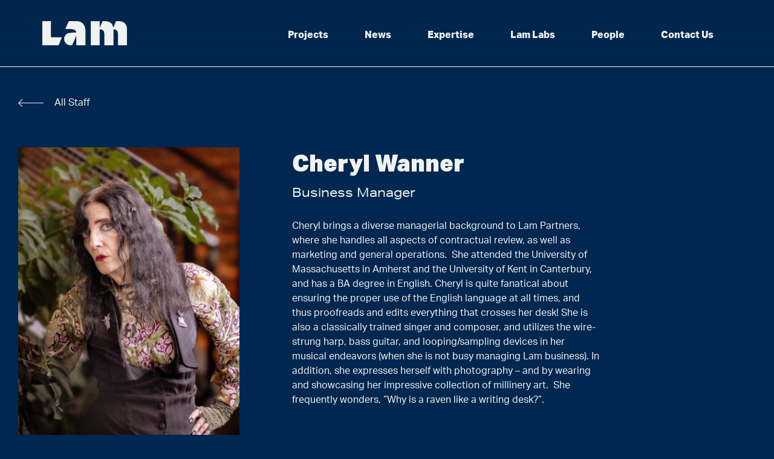

--- FILE ---
content_type: text/html; charset=UTF-8
request_url: https://www.lampartners.com/staff/cheryl-wanner/
body_size: 8755
content:
<!doctype html>
<html lang="en">

<head>
  
  <meta charset="utf-8">
  <meta name="viewport" content="width=device-width, user-scalable=yes, initial-scale=1, viewport-fit=cover">
  <meta property="og:locale" content="en_US">
  <meta property="og:site_name" content="Lam Partners">
  <meta property="og:type" content="website">
  <meta property="title" content="Cheryl Wanner - Lam Partners">

  <link rel="stylesheet" href="https://use.typekit.net/qxr6ezt.css">

  <!-- Favicon -->
  <link rel="apple-touch-icon" sizes="180x180" href="https://www.lampartners.com/wp-content/themes/lam-partners/assets/images/favicon_package/apple-touch-icon.png">
  <link rel="icon" type="image/png" sizes="32x32" href="https://www.lampartners.com/wp-content/themes/lam-partners/assets/images/favicon_package/favicon-32x32.png">
  <link rel="icon" type="image/png" sizes="16x16" href="https://www.lampartners.com/wp-content/themes/lam-partners/assets/images/favicon_package/favicon-16x16.png">
  <link rel="manifest" href="https://www.lampartners.com/wp-content/themes/lam-partners/assets/images/favicon_package/site.webmanifest">
  <link rel="mask-icon" href="https://www.lampartners.com/wp-content/themes/lam-partners/assets/images/favicon_package/safari-pinned-tab.svg" color="#5bbad5">
  <meta name="msapplication-TileColor" content="#da532c">
  <meta name="theme-color" content="#ffffff">

  <title>Cheryl Wanner &#8211; Lam Partners</title>
<meta name='robots' content='max-image-preview:large' />
<link rel="alternate" title="oEmbed (JSON)" type="application/json+oembed" href="https://www.lampartners.com/wp-json/oembed/1.0/embed?url=https%3A%2F%2Fwww.lampartners.com%2Fstaff%2Fcheryl-wanner%2F" />
<link rel="alternate" title="oEmbed (XML)" type="text/xml+oembed" href="https://www.lampartners.com/wp-json/oembed/1.0/embed?url=https%3A%2F%2Fwww.lampartners.com%2Fstaff%2Fcheryl-wanner%2F&#038;format=xml" />
<style id='wp-img-auto-sizes-contain-inline-css'>
img:is([sizes=auto i],[sizes^="auto," i]){contain-intrinsic-size:3000px 1500px}
/*# sourceURL=wp-img-auto-sizes-contain-inline-css */
</style>
<style id='wp-block-library-inline-css'>
:root{--wp-block-synced-color:#7a00df;--wp-block-synced-color--rgb:122,0,223;--wp-bound-block-color:var(--wp-block-synced-color);--wp-editor-canvas-background:#ddd;--wp-admin-theme-color:#007cba;--wp-admin-theme-color--rgb:0,124,186;--wp-admin-theme-color-darker-10:#006ba1;--wp-admin-theme-color-darker-10--rgb:0,107,160.5;--wp-admin-theme-color-darker-20:#005a87;--wp-admin-theme-color-darker-20--rgb:0,90,135;--wp-admin-border-width-focus:2px}@media (min-resolution:192dpi){:root{--wp-admin-border-width-focus:1.5px}}.wp-element-button{cursor:pointer}:root .has-very-light-gray-background-color{background-color:#eee}:root .has-very-dark-gray-background-color{background-color:#313131}:root .has-very-light-gray-color{color:#eee}:root .has-very-dark-gray-color{color:#313131}:root .has-vivid-green-cyan-to-vivid-cyan-blue-gradient-background{background:linear-gradient(135deg,#00d084,#0693e3)}:root .has-purple-crush-gradient-background{background:linear-gradient(135deg,#34e2e4,#4721fb 50%,#ab1dfe)}:root .has-hazy-dawn-gradient-background{background:linear-gradient(135deg,#faaca8,#dad0ec)}:root .has-subdued-olive-gradient-background{background:linear-gradient(135deg,#fafae1,#67a671)}:root .has-atomic-cream-gradient-background{background:linear-gradient(135deg,#fdd79a,#004a59)}:root .has-nightshade-gradient-background{background:linear-gradient(135deg,#330968,#31cdcf)}:root .has-midnight-gradient-background{background:linear-gradient(135deg,#020381,#2874fc)}:root{--wp--preset--font-size--normal:16px;--wp--preset--font-size--huge:42px}.has-regular-font-size{font-size:1em}.has-larger-font-size{font-size:2.625em}.has-normal-font-size{font-size:var(--wp--preset--font-size--normal)}.has-huge-font-size{font-size:var(--wp--preset--font-size--huge)}.has-text-align-center{text-align:center}.has-text-align-left{text-align:left}.has-text-align-right{text-align:right}.has-fit-text{white-space:nowrap!important}#end-resizable-editor-section{display:none}.aligncenter{clear:both}.items-justified-left{justify-content:flex-start}.items-justified-center{justify-content:center}.items-justified-right{justify-content:flex-end}.items-justified-space-between{justify-content:space-between}.screen-reader-text{border:0;clip-path:inset(50%);height:1px;margin:-1px;overflow:hidden;padding:0;position:absolute;width:1px;word-wrap:normal!important}.screen-reader-text:focus{background-color:#ddd;clip-path:none;color:#444;display:block;font-size:1em;height:auto;left:5px;line-height:normal;padding:15px 23px 14px;text-decoration:none;top:5px;width:auto;z-index:100000}html :where(.has-border-color){border-style:solid}html :where([style*=border-top-color]){border-top-style:solid}html :where([style*=border-right-color]){border-right-style:solid}html :where([style*=border-bottom-color]){border-bottom-style:solid}html :where([style*=border-left-color]){border-left-style:solid}html :where([style*=border-width]){border-style:solid}html :where([style*=border-top-width]){border-top-style:solid}html :where([style*=border-right-width]){border-right-style:solid}html :where([style*=border-bottom-width]){border-bottom-style:solid}html :where([style*=border-left-width]){border-left-style:solid}html :where(img[class*=wp-image-]){height:auto;max-width:100%}:where(figure){margin:0 0 1em}html :where(.is-position-sticky){--wp-admin--admin-bar--position-offset:var(--wp-admin--admin-bar--height,0px)}@media screen and (max-width:600px){html :where(.is-position-sticky){--wp-admin--admin-bar--position-offset:0px}}

/*# sourceURL=wp-block-library-inline-css */
</style><style id='wp-block-button-inline-css'>
.wp-block-button__link{align-content:center;box-sizing:border-box;cursor:pointer;display:inline-block;height:100%;text-align:center;word-break:break-word}.wp-block-button__link.aligncenter{text-align:center}.wp-block-button__link.alignright{text-align:right}:where(.wp-block-button__link){border-radius:9999px;box-shadow:none;padding:calc(.667em + 2px) calc(1.333em + 2px);text-decoration:none}.wp-block-button[style*=text-decoration] .wp-block-button__link{text-decoration:inherit}.wp-block-buttons>.wp-block-button.has-custom-width{max-width:none}.wp-block-buttons>.wp-block-button.has-custom-width .wp-block-button__link{width:100%}.wp-block-buttons>.wp-block-button.has-custom-font-size .wp-block-button__link{font-size:inherit}.wp-block-buttons>.wp-block-button.wp-block-button__width-25{width:calc(25% - var(--wp--style--block-gap, .5em)*.75)}.wp-block-buttons>.wp-block-button.wp-block-button__width-50{width:calc(50% - var(--wp--style--block-gap, .5em)*.5)}.wp-block-buttons>.wp-block-button.wp-block-button__width-75{width:calc(75% - var(--wp--style--block-gap, .5em)*.25)}.wp-block-buttons>.wp-block-button.wp-block-button__width-100{flex-basis:100%;width:100%}.wp-block-buttons.is-vertical>.wp-block-button.wp-block-button__width-25{width:25%}.wp-block-buttons.is-vertical>.wp-block-button.wp-block-button__width-50{width:50%}.wp-block-buttons.is-vertical>.wp-block-button.wp-block-button__width-75{width:75%}.wp-block-button.is-style-squared,.wp-block-button__link.wp-block-button.is-style-squared{border-radius:0}.wp-block-button.no-border-radius,.wp-block-button__link.no-border-radius{border-radius:0!important}:root :where(.wp-block-button .wp-block-button__link.is-style-outline),:root :where(.wp-block-button.is-style-outline>.wp-block-button__link){border:2px solid;padding:.667em 1.333em}:root :where(.wp-block-button .wp-block-button__link.is-style-outline:not(.has-text-color)),:root :where(.wp-block-button.is-style-outline>.wp-block-button__link:not(.has-text-color)){color:currentColor}:root :where(.wp-block-button .wp-block-button__link.is-style-outline:not(.has-background)),:root :where(.wp-block-button.is-style-outline>.wp-block-button__link:not(.has-background)){background-color:initial;background-image:none}
/*# sourceURL=https://www.lampartners.com/wp-includes/blocks/button/style.min.css */
</style>
<style id='wp-block-heading-inline-css'>
h1:where(.wp-block-heading).has-background,h2:where(.wp-block-heading).has-background,h3:where(.wp-block-heading).has-background,h4:where(.wp-block-heading).has-background,h5:where(.wp-block-heading).has-background,h6:where(.wp-block-heading).has-background{padding:1.25em 2.375em}h1.has-text-align-left[style*=writing-mode]:where([style*=vertical-lr]),h1.has-text-align-right[style*=writing-mode]:where([style*=vertical-rl]),h2.has-text-align-left[style*=writing-mode]:where([style*=vertical-lr]),h2.has-text-align-right[style*=writing-mode]:where([style*=vertical-rl]),h3.has-text-align-left[style*=writing-mode]:where([style*=vertical-lr]),h3.has-text-align-right[style*=writing-mode]:where([style*=vertical-rl]),h4.has-text-align-left[style*=writing-mode]:where([style*=vertical-lr]),h4.has-text-align-right[style*=writing-mode]:where([style*=vertical-rl]),h5.has-text-align-left[style*=writing-mode]:where([style*=vertical-lr]),h5.has-text-align-right[style*=writing-mode]:where([style*=vertical-rl]),h6.has-text-align-left[style*=writing-mode]:where([style*=vertical-lr]),h6.has-text-align-right[style*=writing-mode]:where([style*=vertical-rl]){rotate:180deg}
/*# sourceURL=https://www.lampartners.com/wp-includes/blocks/heading/style.min.css */
</style>
<style id='wp-block-image-inline-css'>
.wp-block-image>a,.wp-block-image>figure>a{display:inline-block}.wp-block-image img{box-sizing:border-box;height:auto;max-width:100%;vertical-align:bottom}@media not (prefers-reduced-motion){.wp-block-image img.hide{visibility:hidden}.wp-block-image img.show{animation:show-content-image .4s}}.wp-block-image[style*=border-radius] img,.wp-block-image[style*=border-radius]>a{border-radius:inherit}.wp-block-image.has-custom-border img{box-sizing:border-box}.wp-block-image.aligncenter{text-align:center}.wp-block-image.alignfull>a,.wp-block-image.alignwide>a{width:100%}.wp-block-image.alignfull img,.wp-block-image.alignwide img{height:auto;width:100%}.wp-block-image .aligncenter,.wp-block-image .alignleft,.wp-block-image .alignright,.wp-block-image.aligncenter,.wp-block-image.alignleft,.wp-block-image.alignright{display:table}.wp-block-image .aligncenter>figcaption,.wp-block-image .alignleft>figcaption,.wp-block-image .alignright>figcaption,.wp-block-image.aligncenter>figcaption,.wp-block-image.alignleft>figcaption,.wp-block-image.alignright>figcaption{caption-side:bottom;display:table-caption}.wp-block-image .alignleft{float:left;margin:.5em 1em .5em 0}.wp-block-image .alignright{float:right;margin:.5em 0 .5em 1em}.wp-block-image .aligncenter{margin-left:auto;margin-right:auto}.wp-block-image :where(figcaption){margin-bottom:1em;margin-top:.5em}.wp-block-image.is-style-circle-mask img{border-radius:9999px}@supports ((-webkit-mask-image:none) or (mask-image:none)) or (-webkit-mask-image:none){.wp-block-image.is-style-circle-mask img{border-radius:0;-webkit-mask-image:url('data:image/svg+xml;utf8,<svg viewBox="0 0 100 100" xmlns="http://www.w3.org/2000/svg"><circle cx="50" cy="50" r="50"/></svg>');mask-image:url('data:image/svg+xml;utf8,<svg viewBox="0 0 100 100" xmlns="http://www.w3.org/2000/svg"><circle cx="50" cy="50" r="50"/></svg>');mask-mode:alpha;-webkit-mask-position:center;mask-position:center;-webkit-mask-repeat:no-repeat;mask-repeat:no-repeat;-webkit-mask-size:contain;mask-size:contain}}:root :where(.wp-block-image.is-style-rounded img,.wp-block-image .is-style-rounded img){border-radius:9999px}.wp-block-image figure{margin:0}.wp-lightbox-container{display:flex;flex-direction:column;position:relative}.wp-lightbox-container img{cursor:zoom-in}.wp-lightbox-container img:hover+button{opacity:1}.wp-lightbox-container button{align-items:center;backdrop-filter:blur(16px) saturate(180%);background-color:#5a5a5a40;border:none;border-radius:4px;cursor:zoom-in;display:flex;height:20px;justify-content:center;opacity:0;padding:0;position:absolute;right:16px;text-align:center;top:16px;width:20px;z-index:100}@media not (prefers-reduced-motion){.wp-lightbox-container button{transition:opacity .2s ease}}.wp-lightbox-container button:focus-visible{outline:3px auto #5a5a5a40;outline:3px auto -webkit-focus-ring-color;outline-offset:3px}.wp-lightbox-container button:hover{cursor:pointer;opacity:1}.wp-lightbox-container button:focus{opacity:1}.wp-lightbox-container button:focus,.wp-lightbox-container button:hover,.wp-lightbox-container button:not(:hover):not(:active):not(.has-background){background-color:#5a5a5a40;border:none}.wp-lightbox-overlay{box-sizing:border-box;cursor:zoom-out;height:100vh;left:0;overflow:hidden;position:fixed;top:0;visibility:hidden;width:100%;z-index:100000}.wp-lightbox-overlay .close-button{align-items:center;cursor:pointer;display:flex;justify-content:center;min-height:40px;min-width:40px;padding:0;position:absolute;right:calc(env(safe-area-inset-right) + 16px);top:calc(env(safe-area-inset-top) + 16px);z-index:5000000}.wp-lightbox-overlay .close-button:focus,.wp-lightbox-overlay .close-button:hover,.wp-lightbox-overlay .close-button:not(:hover):not(:active):not(.has-background){background:none;border:none}.wp-lightbox-overlay .lightbox-image-container{height:var(--wp--lightbox-container-height);left:50%;overflow:hidden;position:absolute;top:50%;transform:translate(-50%,-50%);transform-origin:top left;width:var(--wp--lightbox-container-width);z-index:9999999999}.wp-lightbox-overlay .wp-block-image{align-items:center;box-sizing:border-box;display:flex;height:100%;justify-content:center;margin:0;position:relative;transform-origin:0 0;width:100%;z-index:3000000}.wp-lightbox-overlay .wp-block-image img{height:var(--wp--lightbox-image-height);min-height:var(--wp--lightbox-image-height);min-width:var(--wp--lightbox-image-width);width:var(--wp--lightbox-image-width)}.wp-lightbox-overlay .wp-block-image figcaption{display:none}.wp-lightbox-overlay button{background:none;border:none}.wp-lightbox-overlay .scrim{background-color:#fff;height:100%;opacity:.9;position:absolute;width:100%;z-index:2000000}.wp-lightbox-overlay.active{visibility:visible}@media not (prefers-reduced-motion){.wp-lightbox-overlay.active{animation:turn-on-visibility .25s both}.wp-lightbox-overlay.active img{animation:turn-on-visibility .35s both}.wp-lightbox-overlay.show-closing-animation:not(.active){animation:turn-off-visibility .35s both}.wp-lightbox-overlay.show-closing-animation:not(.active) img{animation:turn-off-visibility .25s both}.wp-lightbox-overlay.zoom.active{animation:none;opacity:1;visibility:visible}.wp-lightbox-overlay.zoom.active .lightbox-image-container{animation:lightbox-zoom-in .4s}.wp-lightbox-overlay.zoom.active .lightbox-image-container img{animation:none}.wp-lightbox-overlay.zoom.active .scrim{animation:turn-on-visibility .4s forwards}.wp-lightbox-overlay.zoom.show-closing-animation:not(.active){animation:none}.wp-lightbox-overlay.zoom.show-closing-animation:not(.active) .lightbox-image-container{animation:lightbox-zoom-out .4s}.wp-lightbox-overlay.zoom.show-closing-animation:not(.active) .lightbox-image-container img{animation:none}.wp-lightbox-overlay.zoom.show-closing-animation:not(.active) .scrim{animation:turn-off-visibility .4s forwards}}@keyframes show-content-image{0%{visibility:hidden}99%{visibility:hidden}to{visibility:visible}}@keyframes turn-on-visibility{0%{opacity:0}to{opacity:1}}@keyframes turn-off-visibility{0%{opacity:1;visibility:visible}99%{opacity:0;visibility:visible}to{opacity:0;visibility:hidden}}@keyframes lightbox-zoom-in{0%{transform:translate(calc((-100vw + var(--wp--lightbox-scrollbar-width))/2 + var(--wp--lightbox-initial-left-position)),calc(-50vh + var(--wp--lightbox-initial-top-position))) scale(var(--wp--lightbox-scale))}to{transform:translate(-50%,-50%) scale(1)}}@keyframes lightbox-zoom-out{0%{transform:translate(-50%,-50%) scale(1);visibility:visible}99%{visibility:visible}to{transform:translate(calc((-100vw + var(--wp--lightbox-scrollbar-width))/2 + var(--wp--lightbox-initial-left-position)),calc(-50vh + var(--wp--lightbox-initial-top-position))) scale(var(--wp--lightbox-scale));visibility:hidden}}
/*# sourceURL=https://www.lampartners.com/wp-includes/blocks/image/style.min.css */
</style>
<style id='wp-block-image-theme-inline-css'>
:root :where(.wp-block-image figcaption){color:#555;font-size:13px;text-align:center}.is-dark-theme :root :where(.wp-block-image figcaption){color:#ffffffa6}.wp-block-image{margin:0 0 1em}
/*# sourceURL=https://www.lampartners.com/wp-includes/blocks/image/theme.min.css */
</style>
<style id='wp-block-buttons-inline-css'>
.wp-block-buttons{box-sizing:border-box}.wp-block-buttons.is-vertical{flex-direction:column}.wp-block-buttons.is-vertical>.wp-block-button:last-child{margin-bottom:0}.wp-block-buttons>.wp-block-button{display:inline-block;margin:0}.wp-block-buttons.is-content-justification-left{justify-content:flex-start}.wp-block-buttons.is-content-justification-left.is-vertical{align-items:flex-start}.wp-block-buttons.is-content-justification-center{justify-content:center}.wp-block-buttons.is-content-justification-center.is-vertical{align-items:center}.wp-block-buttons.is-content-justification-right{justify-content:flex-end}.wp-block-buttons.is-content-justification-right.is-vertical{align-items:flex-end}.wp-block-buttons.is-content-justification-space-between{justify-content:space-between}.wp-block-buttons.aligncenter{text-align:center}.wp-block-buttons:not(.is-content-justification-space-between,.is-content-justification-right,.is-content-justification-left,.is-content-justification-center) .wp-block-button.aligncenter{margin-left:auto;margin-right:auto;width:100%}.wp-block-buttons[style*=text-decoration] .wp-block-button,.wp-block-buttons[style*=text-decoration] .wp-block-button__link{text-decoration:inherit}.wp-block-buttons.has-custom-font-size .wp-block-button__link{font-size:inherit}.wp-block-buttons .wp-block-button__link{width:100%}.wp-block-button.aligncenter{text-align:center}
/*# sourceURL=https://www.lampartners.com/wp-includes/blocks/buttons/style.min.css */
</style>
<style id='wp-block-columns-inline-css'>
.wp-block-columns{box-sizing:border-box;display:flex;flex-wrap:wrap!important}@media (min-width:782px){.wp-block-columns{flex-wrap:nowrap!important}}.wp-block-columns{align-items:normal!important}.wp-block-columns.are-vertically-aligned-top{align-items:flex-start}.wp-block-columns.are-vertically-aligned-center{align-items:center}.wp-block-columns.are-vertically-aligned-bottom{align-items:flex-end}@media (max-width:781px){.wp-block-columns:not(.is-not-stacked-on-mobile)>.wp-block-column{flex-basis:100%!important}}@media (min-width:782px){.wp-block-columns:not(.is-not-stacked-on-mobile)>.wp-block-column{flex-basis:0;flex-grow:1}.wp-block-columns:not(.is-not-stacked-on-mobile)>.wp-block-column[style*=flex-basis]{flex-grow:0}}.wp-block-columns.is-not-stacked-on-mobile{flex-wrap:nowrap!important}.wp-block-columns.is-not-stacked-on-mobile>.wp-block-column{flex-basis:0;flex-grow:1}.wp-block-columns.is-not-stacked-on-mobile>.wp-block-column[style*=flex-basis]{flex-grow:0}:where(.wp-block-columns){margin-bottom:1.75em}:where(.wp-block-columns.has-background){padding:1.25em 2.375em}.wp-block-column{flex-grow:1;min-width:0;overflow-wrap:break-word;word-break:break-word}.wp-block-column.is-vertically-aligned-top{align-self:flex-start}.wp-block-column.is-vertically-aligned-center{align-self:center}.wp-block-column.is-vertically-aligned-bottom{align-self:flex-end}.wp-block-column.is-vertically-aligned-stretch{align-self:stretch}.wp-block-column.is-vertically-aligned-bottom,.wp-block-column.is-vertically-aligned-center,.wp-block-column.is-vertically-aligned-top{width:100%}
/*# sourceURL=https://www.lampartners.com/wp-includes/blocks/columns/style.min.css */
</style>
<style id='wp-block-paragraph-inline-css'>
.is-small-text{font-size:.875em}.is-regular-text{font-size:1em}.is-large-text{font-size:2.25em}.is-larger-text{font-size:3em}.has-drop-cap:not(:focus):first-letter{float:left;font-size:8.4em;font-style:normal;font-weight:100;line-height:.68;margin:.05em .1em 0 0;text-transform:uppercase}body.rtl .has-drop-cap:not(:focus):first-letter{float:none;margin-left:.1em}p.has-drop-cap.has-background{overflow:hidden}:root :where(p.has-background){padding:1.25em 2.375em}:where(p.has-text-color:not(.has-link-color)) a{color:inherit}p.has-text-align-left[style*="writing-mode:vertical-lr"],p.has-text-align-right[style*="writing-mode:vertical-rl"]{rotate:180deg}
/*# sourceURL=https://www.lampartners.com/wp-includes/blocks/paragraph/style.min.css */
</style>
<style id='wp-block-spacer-inline-css'>
.wp-block-spacer{clear:both}
/*# sourceURL=https://www.lampartners.com/wp-includes/blocks/spacer/style.min.css */
</style>
<style id='core-block-supports-inline-css'>
.wp-container-core-columns-is-layout-9d6595d7{flex-wrap:nowrap;}
/*# sourceURL=core-block-supports-inline-css */
</style>

<style id='classic-theme-styles-inline-css'>
/*! This file is auto-generated */
.wp-block-button__link{color:#fff;background-color:#32373c;border-radius:9999px;box-shadow:none;text-decoration:none;padding:calc(.667em + 2px) calc(1.333em + 2px);font-size:1.125em}.wp-block-file__button{background:#32373c;color:#fff;text-decoration:none}
/*# sourceURL=/wp-includes/css/classic-themes.min.css */
</style>
<link rel='stylesheet' id='wp-components-css' href='https://www.lampartners.com/wp-includes/css/dist/components/style.min.css?ver=6.9' media='all' />
<link rel='stylesheet' id='wp-preferences-css' href='https://www.lampartners.com/wp-includes/css/dist/preferences/style.min.css?ver=6.9' media='all' />
<link rel='stylesheet' id='wp-block-editor-css' href='https://www.lampartners.com/wp-includes/css/dist/block-editor/style.min.css?ver=6.9' media='all' />
<link rel='stylesheet' id='wp-reusable-blocks-css' href='https://www.lampartners.com/wp-includes/css/dist/reusable-blocks/style.min.css?ver=6.9' media='all' />
<link rel='stylesheet' id='wp-patterns-css' href='https://www.lampartners.com/wp-includes/css/dist/patterns/style.min.css?ver=6.9' media='all' />
<link rel='stylesheet' id='wp-editor-css' href='https://www.lampartners.com/wp-includes/css/dist/editor/style.min.css?ver=6.9' media='all' />
<link rel='stylesheet' id='kona-style-css-css' href='https://www.lampartners.com/wp-content/plugins/kona-gallery-block/dist/blocks.style.build.css?ver=6.9' media='all' />
<link rel='stylesheet' id='theme-stylesheet-css' href='https://www.lampartners.com/wp-content/themes/lam-partners/assets/css/main.min.css?ver=1675199051859' media='all' />
<link rel='stylesheet' id='heateor_sss_frontend_css-css' href='https://www.lampartners.com/wp-content/plugins/sassy-social-share/public/css/sassy-social-share-public.css?ver=3.3.76' media='all' />
<style id='heateor_sss_frontend_css-inline-css'>
.heateor_sss_button_instagram span.heateor_sss_svg,a.heateor_sss_instagram span.heateor_sss_svg{background:radial-gradient(circle at 30% 107%,#fdf497 0,#fdf497 5%,#fd5949 45%,#d6249f 60%,#285aeb 90%)}div.heateor_sss_horizontal_sharing a.heateor_sss_button_instagram span{background:#F0F1F1!important;}div.heateor_sss_standard_follow_icons_container a.heateor_sss_button_instagram span{background:#F0F1F1}div.heateor_sss_horizontal_sharing a.heateor_sss_button_instagram span:hover{background:#FF6709!important;}div.heateor_sss_standard_follow_icons_container a.heateor_sss_button_instagram span:hover{background:#FF6709}div.heateor_sss_vertical_sharing  a.heateor_sss_button_instagram span{background:#F0F1F1!important;}div.heateor_sss_floating_follow_icons_container a.heateor_sss_button_instagram span{background:#F0F1F1}div.heateor_sss_vertical_sharing a.heateor_sss_button_instagram span:hover{background:#FF6709!important;}div.heateor_sss_floating_follow_icons_container a.heateor_sss_button_instagram span:hover{background:#FF6709}.heateor_sss_horizontal_sharing .heateor_sss_svg,.heateor_sss_standard_follow_icons_container .heateor_sss_svg{background-color:#F0F1F1!important;background:#F0F1F1!important;color:#00274F;border-width:0px;border-style:solid;border-color:transparent}div.heateor_sss_horizontal_sharing span.heateor_sss_svg svg:hover path:not(.heateor_sss_no_fill),div.heateor_sss_horizontal_sharing span.heateor_sss_svg svg:hover ellipse, div.heateor_sss_horizontal_sharing span.heateor_sss_svg svg:hover circle, div.heateor_sss_horizontal_sharing span.heateor_sss_svg svg:hover polygon, div.heateor_sss_horizontal_sharing span.heateor_sss_svg svg:hover rect:not(.heateor_sss_no_fill){fill:#00274F}div.heateor_sss_horizontal_sharing span.heateor_sss_svg svg:hover path.heateor_sss_svg_stroke, div.heateor_sss_horizontal_sharing span.heateor_sss_svg svg:hover rect.heateor_sss_svg_stroke{stroke:#00274F}.heateor_sss_horizontal_sharing span.heateor_sss_svg:hover,.heateor_sss_standard_follow_icons_container span.heateor_sss_svg:hover{background-color:#FF6709!important;background:#FF6709!importantcolor:#00274F;border-color:transparent;}.heateor_sss_vertical_sharing span.heateor_sss_svg,.heateor_sss_floating_follow_icons_container span.heateor_sss_svg{background-color:#F0F1F1!important;background:#F0F1F1!important;color:#00274F;border-width:0px;border-style:solid;border-color:transparent;}div.heateor_sss_vertical_sharing span.heateor_sss_svg svg:hover path:not(.heateor_sss_no_fill),div.heateor_sss_vertical_sharing span.heateor_sss_svg svg:hover ellipse, div.heateor_sss_vertical_sharing span.heateor_sss_svg svg:hover circle, div.heateor_sss_vertical_sharing span.heateor_sss_svg svg:hover polygon{fill:#00274F}div.heateor_sss_vertical_sharing span.heateor_sss_svg svg:hover path.heateor_sss_svg_stroke{stroke:#00274F}.heateor_sss_vertical_sharing span.heateor_sss_svg:hover,.heateor_sss_floating_follow_icons_container span.heateor_sss_svg:hover{background-color:#FF6709!important;background:#FF6709!important;color:#00274F;border-color:transparent;}@media screen and (max-width:783px) {.heateor_sss_vertical_sharing{display:none!important}}
/*# sourceURL=heateor_sss_frontend_css-inline-css */
</style>
<script id="wpgmza_data-js-extra">
var wpgmza_google_api_status = {"message":"Enqueued","code":"ENQUEUED"};
//# sourceURL=wpgmza_data-js-extra
</script>
<script src="https://www.lampartners.com/wp-content/plugins/wp-google-maps/wpgmza_data.js?ver=6.9" id="wpgmza_data-js"></script>
<script src="https://www.lampartners.com/wp-includes/js/jquery/jquery.min.js?ver=3.7.1" id="jquery-core-js"></script>
<script src="https://www.lampartners.com/wp-includes/js/jquery/jquery-migrate.min.js?ver=3.4.1" id="jquery-migrate-js"></script>
<link rel="https://api.w.org/" href="https://www.lampartners.com/wp-json/" /><link rel="alternate" title="JSON" type="application/json" href="https://www.lampartners.com/wp-json/wp/v2/staff/1818" /><link rel="EditURI" type="application/rsd+xml" title="RSD" href="https://www.lampartners.com/xmlrpc.php?rsd" />
<meta name="generator" content="WordPress 6.9" />
<link rel="canonical" href="https://www.lampartners.com/staff/cheryl-wanner/" />
<link rel='shortlink' href='https://www.lampartners.com/?p=1818' />
<noscript><style>.simply-gallery-amp{ display: block !important; }</style></noscript><noscript><style>.sgb-preloader{ display: none !important; }</style></noscript><link rel="icon" href="https://www.lampartners.com/wp-content/uploads/2021/05/cropped-Favicon_LamPartners_Midnight.png" sizes="32x32" />
<link rel="icon" href="https://www.lampartners.com/wp-content/uploads/2021/05/cropped-Favicon_LamPartners_Midnight.png" sizes="192x192" />
<link rel="apple-touch-icon" href="https://www.lampartners.com/wp-content/uploads/2021/05/cropped-Favicon_LamPartners_Midnight.png" />
<meta name="msapplication-TileImage" content="https://www.lampartners.com/wp-content/uploads/2021/05/cropped-Favicon_LamPartners_Midnight.png" />
	
	<!-- Global site tag (gtag.js) - Google Analytics -->
	<script async src="https://www.googletagmanager.com/gtag/	js?id=G-GQE7WQEJJV"></script>
	<script>
		window.dataLayer = window.dataLayer || [];
		function gtag(){dataLayer.push(arguments);}
		gtag('js', new Date());

		gtag('config', 'G-GQE7WQEJJV');
	</script>
</head>

<body class="wp-singular staff-template-default single single-staff postid-1818 wp-embed-responsive wp-theme-lam-partners" data-page-slug="cheryl-wanner">
  <nav class="">
    <div class="">
      <div class="row row--vertically-center-content nav__row">
        <div class="column nav__container">
          <a href="/" class="nav-logo site-logo">
            <img src="https://www.lampartners.com/wp-content/themes/lam-partners/assets/images/Wordmark_LamGrey.png" alt="lam" class="nav-logo__img">
          </a>
          <div id="nav-burger" class="nav__mobile-burger"></div>

          <div class="nav__links">
            <div class="menu-main-navigation-container"><ul id="menu-main-navigation" class="menu"><li id="menu-item-689" class="menu-item menu-item-type-post_type menu-item-object-page menu-item-689"><a href="https://www.lampartners.com/projects/">Projects</a></li>
<li id="menu-item-688" class="menu-item menu-item-type-post_type menu-item-object-page menu-item-688"><a href="https://www.lampartners.com/news/">News</a></li>
<li id="menu-item-690" class="menu-item menu-item-type-custom menu-item-object-custom menu-item-690"><a href="/expertise">Expertise</a></li>
<li id="menu-item-982" class="menu-item menu-item-type-post_type menu-item-object-page menu-item-982"><a href="https://www.lampartners.com/lam-labs/">Lam Labs</a></li>
<li id="menu-item-686" class="menu-item menu-item-type-post_type menu-item-object-page menu-item-686"><a href="https://www.lampartners.com/people/">People</a></li>
<li id="menu-item-7938" class="menu-item menu-item-type-post_type menu-item-object-page menu-item-7938"><a href="https://www.lampartners.com/contact-us/">Contact Us</a></li>
</ul></div>          </div>
        </div>
      </div>
    </div>
  </nav>


<div class="entry-content">

  <div class="feature-image__mobile">
    <div style="height:100px" aria-hidden="true" class="wp-block-spacer is-style-spacer__large"></div>
    <img width="708" height="944" src="https://www.lampartners.com/wp-content/uploads/2021/05/Cheryl-Headshot_Final.jpg" class="attachment-post-thumbnail size-post-thumbnail wp-post-image" alt="" decoding="async" fetchpriority="high" srcset="https://www.lampartners.com/wp-content/uploads/2021/05/Cheryl-Headshot_Final.jpg 6422w, https://www.lampartners.com/wp-content/uploads/2021/05/Cheryl-Headshot_Final-225x300.jpg 225w, https://www.lampartners.com/wp-content/uploads/2021/05/Cheryl-Headshot_Final-768x1024.jpg 768w, https://www.lampartners.com/wp-content/uploads/2021/05/Cheryl-Headshot_Final-113x150.jpg 113w, https://www.lampartners.com/wp-content/uploads/2021/05/Cheryl-Headshot_Final-638x850.jpg 638w, https://www.lampartners.com/wp-content/uploads/2021/05/Cheryl-Headshot_Final-210x280.jpg 210w, https://www.lampartners.com/wp-content/uploads/2021/05/Cheryl-Headshot_Final-630x840.jpg 630w" sizes="(max-width: 708px) 100vw, 708px" />  </div>

  
<div class="wp-block-buttons alignwide is-layout-flex wp-block-buttons-is-layout-flex">
<div class="wp-block-button is-style-cta__arrow--back"><a class="wp-block-button__link wp-element-button" href="https://www.lampartners.com/people/">All Staff</a></div>
</div>



<div style="height:100px" aria-hidden="true" class="wp-block-spacer is-style-spacer__medium"></div>



<div class="wp-block-columns alignwide is-layout-flex wp-container-core-columns-is-layout-9d6595d7 wp-block-columns-is-layout-flex">
<div class="wp-block-column is-layout-flow wp-block-column-is-layout-flow" style="flex-basis:31%">
<figure class="wp-block-image size-large"><img decoding="async" width="768" height="1024" src="https://www.lampartners.com/wp-content/uploads/2021/05/Cheryl-Headshot_Final-768x1024.jpg" alt="" class="wp-image-9429" srcset="https://www.lampartners.com/wp-content/uploads/2021/05/Cheryl-Headshot_Final-768x1024.jpg 768w, https://www.lampartners.com/wp-content/uploads/2021/05/Cheryl-Headshot_Final-225x300.jpg 225w, https://www.lampartners.com/wp-content/uploads/2021/05/Cheryl-Headshot_Final-113x150.jpg 113w, https://www.lampartners.com/wp-content/uploads/2021/05/Cheryl-Headshot_Final-638x850.jpg 638w, https://www.lampartners.com/wp-content/uploads/2021/05/Cheryl-Headshot_Final-210x280.jpg 210w, https://www.lampartners.com/wp-content/uploads/2021/05/Cheryl-Headshot_Final-630x840.jpg 630w" sizes="(max-width: 768px) 100vw, 768px" /></figure>



<div class="wp-block-columns is-layout-flex wp-container-core-columns-is-layout-9d6595d7 wp-block-columns-is-layout-flex">
<div class="wp-block-column is-layout-flow wp-block-column-is-layout-flow"></div>



<div class="wp-block-column is-layout-flow wp-block-column-is-layout-flow"></div>
</div>
</div>



<div class="wp-block-column is-layout-flow wp-block-column-is-layout-flow" style="flex-basis:4%"></div>



<div class="wp-block-column is-layout-flow wp-block-column-is-layout-flow" style="flex-basis:65%">
<h3 class="wp-block-heading">Cheryl Wanner</h3>



<h5 class="wp-block-heading">Business Manager</h5>



<div style="height:100px" aria-hidden="true" class="wp-block-spacer is-style-spacer__extra-small"></div>



<div class="wp-block-columns is-layout-flex wp-container-core-columns-is-layout-9d6595d7 wp-block-columns-is-layout-flex">
<div class="wp-block-column is-layout-flow wp-block-column-is-layout-flow" style="flex-basis:66.66%">
<p class="has-p-2-font-size">Cheryl brings a diverse managerial background to Lam Partners, where she handles all aspects of contractual review, as well as marketing and general operations. &nbsp;She attended the University of Massachusetts in Amherst and the University of Kent in Canterbury, and has a BA degree in English. Cheryl is quite fanatical about ensuring the proper use of the English language at all times, and thus proofreads and edits everything that crosses her desk! She is also a classically trained singer and composer, and utilizes the wire-strung harp, bass guitar, and looping/sampling devices in her musical endeavors (when she is not busy managing Lam business). In addition, she expresses herself with photography – and by wearing and showcasing her impressive collection of millinery art. &nbsp;She frequently wonders, “Why is a raven like a writing desk?”.</p>
</div>
</div>
</div>
</div>



<div style="height:100px" aria-hidden="true" class="wp-block-spacer is-style-default"></div>



<div style="height:100px" aria-hidden="true" class="wp-block-spacer is-style-spacer__extra-small"></div>



<div class="wp-block-columns alignwide is-layout-flex wp-container-core-columns-is-layout-9d6595d7 wp-block-columns-is-layout-flex">
<div class="wp-block-column is-layout-flow wp-block-column-is-layout-flow">
<div style="height:100px" aria-hidden="true" class="wp-block-spacer is-style-spacer__extra-extra-small"></div>
</div>



<div class="wp-block-column is-layout-flow wp-block-column-is-layout-flow">
<div style="height:100px" aria-hidden="true" class="wp-block-spacer is-style-spacer__extra-extra-small"></div>
</div>



<div class="wp-block-column is-layout-flow wp-block-column-is-layout-flow">
<div style="height:100px" aria-hidden="true" class="wp-block-spacer is-style-spacer__extra-extra-small"></div>
</div>
</div>



<div style="height:100px" aria-hidden="true" class="wp-block-spacer is-style-default"></div>
</div>


<div class="footer">
  <div class="footer__border"></div>
  <div class="footer__content">
    <div class="footer__left">
      <a href="https://www.lampartners.com/" class="footer__logo-link" target="_blank" rel="noopener">
        <img src="https://www.lampartners.com/wp-content/themes/lam-partners/assets/images/Icon_LamPartners_Midnight.png" alt="PagerDuty" class="footer__logo">
      </a>
          </div>

    <div class="footer__right">
      <div class="footer__studio">
        <p class="studio has-p-3-font-size"><strong>
          Cambridge Studio
        </strong></p>
        <p class="has-p-2-font-size">
          84 Sherman Street, Cambridge, MA 02140 <br>
          <a href="tel: 617-354-4502">tel 617-354-4502</a>
        </p>
      </div>
      <div class="footer__studio">
        <p class="studio has-p-3-font-size"><strong>
          Pittsburgh Studio
        </strong></p>
        <p class="studio has-p-2-font-size">
          3171 Babcock Boulevard, Suite 200, Pittsburgh, PA 15237<br>
          <a href="tel: 412-761-5470">tel 412-761-5470</a>
        </p>
      </div>
      <div class="footer__studio">
        <p class="studio has-p-3-font-size"><strong>
            Washington Studio
          </strong></p>
        <p class="studio has-p-2-font-size">
          3307 M Street NW, Suite 301, Washington, DC 20007<br>
          <a href="tel: 703-829-0548">tel 703-829-0548</a>
        </p>
      </div>
      <div class="footer__studio">
        <p class="studio has-p-3-font-size"><strong>
            Denver Studio
          </strong></p>
        <p class="has-p-2-font-size">
          1801 California Street, Suite 2400, Denver, CO 80202<br>
          <a href="tel: 303-578-8798">tel 303-578-8798</a>
        </p>
      </div>
    </div>
  </div>

  <div class="footer__social-copyright">
    <div class="footer__social">
      <ul>
        <li class="footer__icon">
          <a href="https://www.facebook.com/pages/category/Architectural-Designer/Lam-Partners-279154772128072/" class="footer__social-link facebook" target="_blank">
            <img src="https://www.lampartners.com/wp-content/themes/lam-partners/assets/images/social_facebook.svg" alt="facebook" />
          </a>
        </li>
        <li class="footer__icon">
          <a href="https://instagram.com/lam_partners" class="footer__social-link instagram" target="_blank">
            <img src="https://www.lampartners.com/wp-content/themes/lam-partners/assets/images/social_instagram.svg" alt="instagram" />
          </a>
        </li>
        <li class="footer__icon">
          <a href="https://www.linkedin.com/company/lam-partners/" class="footer__social-link linkedin" target="_blank">
            <img src="https://www.lampartners.com/wp-content/themes/lam-partners/assets/images/social_linkedin.svg" alt="linkedin" />
          </a>
        </li>
        <li class="footer__icon">
          <a href="https://www.pinterest.com/lampartners/" class="footer__social-link pinterest" target="_blank">
            <img src="https://www.lampartners.com/wp-content/themes/lam-partners/assets/images/social_pinterest.svg" alt="pinterest" />
          </a>
        </li>
      </ul>
    </div>
    <p class="footer__copyright has-p-2-font-size">
      <a class="footer__email" href="mailto: info@lampartners.com">info@lampartners.com</a><br>
      <span>© 2026 Lam Partners Inc</span>
      <span class="footer__copyright--pipe"> | </span>
      <span>Architectural Lighting Design</span>
    </p>
  </div>



</div>

</body>

<script type="speculationrules">
{"prefetch":[{"source":"document","where":{"and":[{"href_matches":"/*"},{"not":{"href_matches":["/wp-*.php","/wp-admin/*","/wp-content/uploads/*","/wp-content/*","/wp-content/plugins/*","/wp-content/themes/lam-partners/*","/*\\?(.+)"]}},{"not":{"selector_matches":"a[rel~=\"nofollow\"]"}},{"not":{"selector_matches":".no-prefetch, .no-prefetch a"}}]},"eagerness":"conservative"}]}
</script>
<script src="https://www.lampartners.com/wp-content/themes/lam-partners/assets/js/main.min.js?ver=1675199051859" id="theme-script-js"></script>
<script id="heateor_sss_sharing_js-js-before">
function heateorSssLoadEvent(e) {var t=window.onload;if (typeof window.onload!="function") {window.onload=e}else{window.onload=function() {t();e()}}};	var heateorSssSharingAjaxUrl = 'https://www.lampartners.com/wp-admin/admin-ajax.php', heateorSssCloseIconPath = 'https://www.lampartners.com/wp-content/plugins/sassy-social-share/public/../images/close.png', heateorSssPluginIconPath = 'https://www.lampartners.com/wp-content/plugins/sassy-social-share/public/../images/logo.png', heateorSssHorizontalSharingCountEnable = 0, heateorSssVerticalSharingCountEnable = 0, heateorSssSharingOffset = -10; var heateorSssMobileStickySharingEnabled = 0;var heateorSssCopyLinkMessage = "Link copied.";var heateorSssUrlCountFetched = [], heateorSssSharesText = 'Shares', heateorSssShareText = 'Share';function heateorSssPopup(e) {window.open(e,"popUpWindow","height=400,width=600,left=400,top=100,resizable,scrollbars,toolbar=0,personalbar=0,menubar=no,location=no,directories=no,status")}
//# sourceURL=heateor_sss_sharing_js-js-before
</script>
<script src="https://www.lampartners.com/wp-content/plugins/sassy-social-share/public/js/sassy-social-share-public.js?ver=3.3.76" id="heateor_sss_sharing_js-js"></script>

</html>


--- FILE ---
content_type: text/css
request_url: https://www.lampartners.com/wp-content/themes/lam-partners/assets/css/main.min.css?ver=1675199051859
body_size: 34583
content:
@charset "UTF-8";
/*
Theme Name: Twenty Twenty-One
Theme URI: https://wordpress.org/themes/twentytwentyone/
Author: the WordPress team
Author URI: https://wordpress.org/
Description: Twenty Twenty-One is a blank canvas for your ideas and it makes the block editor your best brush. With new block patterns, which allow you to create a beautiful layout in a matter of seconds, this theme’s soft colors and eye-catching — yet timeless — design will let your work shine. Take it for a spin! See how Twenty Twenty-One elevates your portfolio, business website, or personal blog.
Requires at least: 5.3
Tested up to: 5.6
Requires PHP: 5.6
Version: 1.2
License: GNU General Public License v2 or later
License URI: http://www.gnu.org/licenses/gpl-2.0.html
Text Domain: twentytwentyone
Tags: one-column, accessibility-ready, custom-colors, custom-menu, custom-logo, editor-style, featured-images, footer-widgets, block-patterns, rtl-language-support, sticky-post, threaded-comments, translation-ready

Twenty Twenty-One WordPress Theme, (C) 2020 WordPress.org
Twenty Twenty-One is distributed under the terms of the GNU GPL.
*/
/**
 * SETTINGS
 * File-header..........The file header for the themes style.css file.
 * Fonts................Any font files, if the project needs specific fonts.
 * Global...............Project-specific, globally available variables.
 *
 * TOOLS
 * Functions............Global functions.
 * Mixins...............Global mixins.
 *
 * GENERIC
 * Normalize.css........Normalise browser defaults.
 * Breakpoints..........Mixins and variables for responsive styles
 * Vertical-margins.....Vertical spacing for the main components.
 * Reset................Reset specific elements to make them easier to style in other contexts.
 * Clearings............Clearings for the main components.
 *
 * ELEMENTS
 * Blockquote...........Default blockquote.
 * Forms................Element-level form styling.
 * Headings.............H1–H6
 * Links................Default links.
 * Lists................Default lists.
 * Media................Images, Figure, Figcaption, Embed, iFrame, Objects, Video.
 *
 * BLOCKS
 * Audio................Specific styles for the audio block.
 * Button...............Specific styles for the button block.
 * Code.................Specific styles for the code block.
 * Columns..............Specific styles for the columns block.
 * Cover................Specific styles for the cover block.
 * File.................Specific styles for the file block.
 * Gallery..............Specific styles for the gallery block.
 * Group................Specific styles for the group block.
 * Heading..............Specific styles for the heading block.
 * Image................Specific styles for the image block.
 * Latest comments......Specific styles for the latest comments block.
 * Latest posts.........Specific styles for the latest posts block.
 * Legacy...............Specific styles for the legacy gallery.
 * List.................Specific styles for the list block.
 * Media text...........Specific styles for the media and text block.
 * Navigation...........Specific styles for the navigation block.
 * Paragraph............Specific styles for the paragraph block.
 * Pullquote............Specific styles for the pullquote block.
 * Quote................Specific styles for the quote block.
 * Search...............Specific styles for the search block.
 * Separator............Specific styles for the separator block.
 * Spacer...............Specific styles for the spacer block.
 * Table................Specific styles for the table block.
 * Verse................Specific styles for the verse block.
 * Video................Specific styles for the video block.
 * Utilities............Block alignments.
 *
 * COMPONENTS
 * Header...............Header styles.
 * Footer...............Footer styles.
 * Comments.............Comment styles.
 * Archives.............Archive styles.
 * 404..................404 styles.
 * Search...............Search styles.
 * Navigation...........Navigation styles.
 * Footer Navigation....Footer Navigation styles.
 * Pagination...........Pagination styles.
 * Single...............Single page and post styles.
 * Posts and pages......Misc, sticky post styles.
 * Entry................Entry, author biography.
 * Widget...............Widget styles.
 * Editor...............Editor styles.
 *
 * UTILITIES
 * A11y.................Screen reader text, prefers reduced motion etc.
 * Color Palette........Classes for the color palette colors.
 * Editor Font Sizes....Editor Font Sizes.
 * Measure..............The width of a line of text, in characters.
 */
/* Categories 01 to 03 are the basics. */
/*! normalize.css v8.0.1 | MIT License | github.com/necolas/normalize.css */
/* Document
   ========================================================================== */
/**
 * 1. Correct the line height in all browsers.
 * 2. Prevent adjustments of font size after orientation changes in iOS.
 */
html {
  line-height: 1.15;
  /* 1 */
  -webkit-text-size-adjust: 100%;
  /* 2 */ }

/* Sections
   ========================================================================== */
/**
 * Remove the margin in all browsers.
 */
body {
  margin: 0; }

/**
 * Render the `main` element consistently in IE.
 */
main {
  display: block; }

/**
 * Correct the font size and margin on `h1` elements within `section` and
 * `article` contexts in Chrome, Firefox, and Safari.
 */
h1 {
  font-size: 2em;
  margin: 0.67em 0; }

/* Grouping content
   ========================================================================== */
/**
 * 1. Add the correct box sizing in Firefox.
 * 2. Show the overflow in Edge and IE.
 */
hr {
  box-sizing: content-box;
  /* 1 */
  height: 0;
  /* 1 */
  overflow: visible;
  /* 2 */ }

/**
 * 1. Correct the inheritance and scaling of font size in all browsers.
 * 2. Correct the odd `em` font sizing in all browsers.
 */
pre {
  font-family: monospace, monospace;
  /* 1 */
  font-size: 1em;
  /* 2 */ }

/* Text-level semantics
   ========================================================================== */
/**
 * Remove the gray background on active links in IE 10.
 */
a {
  background-color: transparent; }

/**
 * 1. Remove the bottom border in Chrome 57-
 * 2. Add the correct text decoration in Chrome, Edge, IE, Opera, and Safari.
 */
abbr[title] {
  border-bottom: none;
  /* 1 */
  text-decoration: underline;
  /* 2 */
  -webkit-text-decoration: underline dotted;
          text-decoration: underline dotted;
  /* 2 */ }

/**
 * Add the correct font weight in Chrome, Edge, and Safari.
 */
b,
strong {
  font-weight: bolder; }

/**
 * 1. Correct the inheritance and scaling of font size in all browsers.
 * 2. Correct the odd `em` font sizing in all browsers.
 */
code,
kbd,
samp {
  font-family: monospace, monospace;
  /* 1 */
  font-size: 1em;
  /* 2 */ }

/**
 * Add the correct font size in all browsers.
 */
small {
  font-size: 80%; }

/**
 * Prevent `sub` and `sup` elements from affecting the line height in
 * all browsers.
 */
sub,
sup {
  font-size: 75%;
  line-height: 0;
  position: relative;
  vertical-align: baseline; }

sub {
  bottom: -0.25em; }

sup {
  top: -0.5em; }

/* Embedded content
   ========================================================================== */
/**
 * Remove the border on images inside links in IE 10.
 */
img {
  border-style: none; }

/* Forms
   ========================================================================== */
/**
 * 1. Change the font styles in all browsers.
 * 2. Remove the margin in Firefox and Safari.
 */
button,
input,
optgroup,
select,
textarea {
  font-family: inherit;
  /* 1 */
  font-size: 100%;
  /* 1 */
  line-height: 1.15;
  /* 1 */
  margin: 0;
  /* 2 */ }

/**
 * Show the overflow in IE.
 * 1. Show the overflow in Edge.
 */
button,
input {
  /* 1 */
  overflow: visible; }

/**
 * Remove the inheritance of text transform in Edge, Firefox, and IE.
 * 1. Remove the inheritance of text transform in Firefox.
 */
button,
select {
  /* 1 */
  text-transform: none; }

/**
 * Correct the inability to style clickable types in iOS and Safari.
 */
button,
[type="button"],
[type="reset"],
[type="submit"] {
  -webkit-appearance: button; }

/**
 * Remove the inner border and padding in Firefox.
 */
button::-moz-focus-inner,
[type="button"]::-moz-focus-inner,
[type="reset"]::-moz-focus-inner,
[type="submit"]::-moz-focus-inner {
  border-style: none;
  padding: 0; }

/**
 * Restore the focus styles unset by the previous rule.
 */
button:-moz-focusring,
[type="button"]:-moz-focusring,
[type="reset"]:-moz-focusring,
[type="submit"]:-moz-focusring {
  outline: 1px dotted ButtonText; }

/**
 * Correct the padding in Firefox.
 */
fieldset {
  padding: 0.35em 0.75em 0.625em; }

/**
 * 1. Correct the text wrapping in Edge and IE.
 * 2. Correct the color inheritance from `fieldset` elements in IE.
 * 3. Remove the padding so developers are not caught out when they zero out
 *    `fieldset` elements in all browsers.
 */
legend {
  box-sizing: border-box;
  /* 1 */
  color: inherit;
  /* 2 */
  display: table;
  /* 1 */
  max-width: 100%;
  /* 1 */
  padding: 0;
  /* 3 */
  white-space: normal;
  /* 1 */ }

/**
 * Add the correct vertical alignment in Chrome, Firefox, and Opera.
 */
progress {
  vertical-align: baseline; }

/**
 * Remove the default vertical scrollbar in IE 10+.
 */
textarea {
  overflow: auto; }

/**
 * 1. Add the correct box sizing in IE 10.
 * 2. Remove the padding in IE 10.
 */
[type="checkbox"],
[type="radio"] {
  box-sizing: border-box;
  /* 1 */
  padding: 0;
  /* 2 */ }

/**
 * Correct the cursor style of increment and decrement buttons in Chrome.
 */
[type="number"]::-webkit-inner-spin-button,
[type="number"]::-webkit-outer-spin-button {
  height: auto; }

/**
 * 1. Correct the odd appearance in Chrome and Safari.
 * 2. Correct the outline style in Safari.
 */
[type="search"] {
  -webkit-appearance: textfield;
  /* 1 */
  outline-offset: -2px;
  /* 2 */ }

/**
 * Remove the inner padding in Chrome and Safari on macOS.
 */
[type="search"]::-webkit-search-decoration {
  -webkit-appearance: none; }

/**
 * 1. Correct the inability to style clickable types in iOS and Safari.
 * 2. Change font properties to `inherit` in Safari.
 */
::-webkit-file-upload-button {
  -webkit-appearance: button;
  /* 1 */
  font: inherit;
  /* 2 */ }

/* Interactive
   ========================================================================== */
/*
 * Add the correct display in Edge, IE 10+, and Firefox.
 */
details {
  display: block; }

/*
 * Add the correct display in all browsers.
 */
summary {
  display: list-item; }

/* Misc
   ========================================================================== */
/**
 * Add the correct display in IE 10+.
 */
template {
  display: none; }

/**
 * Add the correct display in IE 10.
 */
[hidden] {
  display: none; }

@font-face {
  font-family: "gt-flexa";
  src: url("../../fonts/GT-Flexa-Standard-Bold.woff") format("woff"); }

/* Variables */
:root {
  /* Font Family */
  --global--font-gt-flexa: gt-flexa, sans-serif;
  --global--font-aktiv-grotesk: aktiv-grotesk,  sans-serif;
  --global--font-aktiv-grotesk-ex: aktiv-grotesk-extended, sans-serif;
  --global--font-primary: var(--global--font-aktiv-grotesk);
  --global--font-secondary: var(--global--font-aktiv-grotesk-ex);
  --heading--font-family: var(--global--font-aktiv-grotesk);
  /* Font Size */
  --global--font-size-xs: 0.875rem;
  --global--font-size-1rem: 1rem;
  --global--font-size-sm: 1.125rem;
  --global--font-size-base: 1.25rem;
  --global--font-size-md: 1.5rem;
  --global--font-size-lg: 1.625rem;
  --global--font-size-lg__desktop: 1.875rem;
  --global--font-size-xl: 2.375rem;
  --global--font-size-xxl: 2.8125rem;
  --global--font-size-xxxl: 5rem;
  --global--font-size-page-title: var(--global--font-size-xxl);
  --global--letter-spacing: normal;
  --global--font-weight: 400;
  --global--font-weight-strong: 800;
  /* Line Height */
  --global--line-height-body: 1.7;
  --global--line-height-heading: 1.3;
  --global--line-height-page-title: 1.1;
  --wp--typography--line-height: 24px;
  --wp--typography--line-height--mobile: 22px;
  /* Headings */
  --heading--font-size-h6: var(--heading--font-size-1rem);
  --heading--font-size-h5: var(--global--font-size-1rem);
  --heading--font-size-h4: var(--global--font-size-base);
  --heading--font-size-h3: var(--global--font-size-md);
  --heading--font-size-h2: var(--global--font-size-md);
  --heading--font-size-h1: var(--global--font-size-xl);
  --heading--letter-spacing-h6: var(--global--letter-spacing);
  --heading--letter-spacing-h5: var(--global--letter-spacing);
  --heading--letter-spacing-h4: var(--global--letter-spacing);
  --heading--letter-spacing-h3: var(--global--letter-spacing);
  --heading--letter-spacing-h2: var(--global--letter-spacing);
  --heading--letter-spacing-h1: var(--global--letter-spacing);
  --heading--line-height-h6: var(--heading--line-height-h5);
  --heading--line-height-h5: 24px;
  --heading--line-height-h4: 28px;
  --heading--line-height-h3: var(--heading--line-height-h2);
  --heading--line-height-h2: 34px;
  --heading--line-height-h1: 35px;
  --heading--font-weight: normal;
  --heading--font-weight-page-title: 300;
  --heading--font-weight-strong: 800;
  --heading--font-weight-strong__gt-flex: 700;
  /* Block: Latest posts */
  --latest-posts--title-font-family: var(--heading--font-family);
  --latest-posts--title-font-size: var(--heading--font-size-h3);
  --latest-posts--description-font-family: var(--global--font-secondary);
  --latest-posts--description-font-size: var(--global--font-size-sm);
  --list--font-family: var(--global--font-secondary);
  --definition-term--font-family: var(--global--font-primary);
  /* Colors */
  --global--color-black: #000;
  --global--color--red: #FF0000;
  --global--color--white: var(--global--color--gray);
  --global--color-white: var(--global--color--gray);
  --global--color--lam-blue: #00274F;
  --global--color--gray: #F0F1F1;
  --global--color--midnight: #0452A6;
  --global--color--daylight: #CDE3F8;
  --global--color--sunset: #FFAC4C;
  --global--color--sunrise: #FFE9CA;
  --global--color--dawn: #FF6709;
  --global--color--dusk: #F9BC93;
  --global--color--lam-blue-85: rgba(0, 39, 79, 0.85);
  --global--color-white-50: rgba(255, 255, 255, 0.5);
  --global--color-white-90: rgba(255, 255, 255, 0.9);
  --global--color-primary: var(--global--color--gray);
  /* Body text color, site title, footer text color. */
  --global--color-secondary: var(--global--color-gray);
  /* Headings */
  --global--color-primary-hover: var(--global--color-primary);
  --global--color-background: var(--global--color--lam-blue);
  /* Mint, default body background */
  --global--color-border: var(--global--color-primary);
  /* Used for borders (separators) */
  /* Spacing */
  --global--spacing-unit: 20px;
  --global--spacing-measure: unset;
  --global--spacing-horizontal: 25px;
  --global--spacing-vertical: 20px;
  --global--spacing-xs: 10px;
  --global--spacing-sm: 20px;
  --global--spacing-md: 30px;
  --global--spacing-lg: 50px;
  --global--spacing-xl: 100px;
  --global--spacing-xxl: 150px;
  /* Elevation */
  --global--elevation: 1px 1px 3px 0 rgba(0, 0, 0, 0.2);
  /* Forms */
  --form--font-family: var(--global--font-secondary);
  --form--font-size: var(--global--font-size-sm);
  --form--line-height: var(--global--line-height-body);
  --form--color-text: var(--global--color-dark-gray);
  --form--color-ranged: var(--global--color-secondary);
  --form--label-weight: 500;
  --form--border-color: var(--global--color-secondary);
  --form--border-width: 3px;
  --form--border-radius: 0;
  --form--spacing-unit: calc(0.5 * var(--global--spacing-unit));
  /* Cover block */
  --cover--height: calc(15 * var(--global--spacing-vertical));
  --cover--color-foreground: var(--global--color--white);
  --cover--color-background: var(--global--color-black);
  /* Buttons */
  --button--color-text: var(--global--color-background);
  --button--color-text-hover: var(--global--color-secondary);
  --button--color-text-active: var(--global--color-secondary);
  --button--color-background: var(--global--color-secondary);
  --button--color-background-active: var(--global--color-background);
  --button--font-family: var(--global--font-primary);
  --button--font-size: var(--global--font-size-base);
  --button--font-weight: 500;
  --button--line-height: 1.5;
  --button--border-width: 3px;
  --button--border-radius: 0;
  --button--padding-vertical: 15px;
  --button--padding-horizontal: calc(2 * var(--button--padding-vertical));
  /* entry */
  --entry-header--color: var(--global--color-primary);
  --entry-header--color-link: currentColor;
  --entry-header--color-hover: var(--global--color-primary-hover);
  --entry-header--color-focus: var(--global--color-secondary);
  --entry-header--font-size: var(--heading--font-size-h2);
  --entry-content--font-family: var(--global--font-secondary);
  --entry-author-bio--font-family: var(--heading--font-family);
  --entry-author-bio--font-size: var(--heading--font-size-h4);
  /* Header */
  --branding--color-text: var(--global--color-primary);
  --branding--color-link: var(--global--color-primary);
  --branding--color-link-hover: var(--global--color-secondary);
  --branding--title--font-family: var(--global--font-primary);
  --branding--title--font-size: var(--global--font-size-lg);
  --branding--title--font-size-mobile: var(--heading--font-size-h4);
  --branding--title--font-weight: normal;
  --branding--title--text-transform: uppercase;
  --branding--description--font-family: var(--global--font-secondary);
  --branding--description--font-size: var(--global--font-size-sm);
  --branding--description--font-family: var(--global--font-secondary);
  --branding--logo--max-width: 300px;
  --branding--logo--max-height: 100px;
  --branding--logo--max-width-mobile: 96px;
  --branding--logo--max-height-mobile: 96px;
  /* Main navigation */
  --primary-nav--font-family: var(--global--font-secondary);
  --primary-nav--font-family-mobile: var(--global--font-primary);
  --primary-nav--font-size: var(--global--font-size-md);
  --primary-nav--font-size-sub-menu: var(--global--font-size-xs);
  --primary-nav--font-size-mobile: var(--global--font-size-sm);
  --primary-nav--font-size-sub-menu-mobile: var(--global--font-size-sm);
  --primary-nav--font-size-button: var(--global--font-size-xs);
  --primary-nav--font-style: normal;
  --primary-nav--font-style-sub-menu-mobile: normal;
  --primary-nav--font-weight: normal;
  --primary-nav--font-weight-button: 500;
  --primary-nav--color-link: var(--global--color-primary);
  --primary-nav--color-link-hover: var(--global--color-primary-hover);
  --primary-nav--color-text: var(--global--color-primary);
  --primary-nav--padding: calc(0.66 * var(--global--spacing-unit));
  --primary-nav--border-color: var(--global--color-primary);
  /* Pagination */
  --pagination--color-text: var(--global--color-primary);
  --pagination--color-link-hover: var(--global--color-primary-hover);
  --pagination--font-family: var(--global--font-secondary);
  --pagination--font-size: var(--global--font-size-lg);
  --pagination--font-weight: normal;
  --pagination--font-weight-strong: 600;
  /* Footer */
  --footer--color-text: var(--global--color-primary);
  --footer--color-link: var(--global--color-primary);
  --footer--color-link-hover: var(--global--color-primary-hover);
  --footer--font-family: var(--global--font-primary);
  --footer--font-size: var(--global--font-size-sm);
  /* Block: Pull quote */
  --pullquote--font-family: var(--global--font-primary);
  --pullquote--font-size: var(--heading--font-size-h3);
  --pullquote--font-style: normal;
  --pullquote--letter-spacing: var(--heading--letter-spacing-h4);
  --pullquote--line-height: var(--global--line-height-heading);
  --pullquote--border-width: 3px;
  --pullquote--border-color: var(--global--color-primary);
  --pullquote--color-foreground: var(--global--color-primary);
  --pullquote--color-background: var(--global--color-background);
  --quote--font-family: var(--global--font-secondary);
  --quote--font-size: var(--global--font-size-md);
  --quote--font-size-large: var(--global--font-size-xl);
  --quote--font-style: normal;
  --quote--font-weight: 700;
  --quote--font-weight-strong: bolder;
  --quote--font-style-large: normal;
  --quote--font-style-cite: normal;
  --quote--line-height: var(--global--line-height-body);
  --quote--line-height-large: 1.35;
  --separator--border-color: var(--global--color-border);
  --separator--height: 1px;
  /* Block: Table */
  --table--stripes-border-color: var(--global--color-light-gray);
  --table--stripes-background-color: var(--global--color-light-gray);
  --table--has-background-text-color: var(--global--color-dark-gray);
  /* Widgets */
  --widget--line-height-list: 1.9;
  --widget--line-height-title: 1.4;
  --widget--font-weight-title: 700;
  --widget--spacing-menu: calc(0.66 * var(--global--spacing-unit));
  /* Admin-bar height */
  --global--admin-bar--height: 0px; }

.admin-bar {
  --global--admin-bar--height: 32px; }
  @media only screen and (max-width: 782px) {
    .admin-bar {
      --global--admin-bar--height: 46px; } }

@media only screen and (min-width: 768px) {
  :root {
    --heading--font-size-h5: var(--global--font-size-base);
    --heading--font-size-h4: var(--global--font-size-lg__desktop);
    --heading--font-size-h3: var(--global--font-size-xl);
    --heading--font-size-h2: var(--global--font-size-xl);
    --heading--font-size-h1: 70px;
    --heading--line-height-h6: var(--heading--line-height-h5);
    --heading--line-height-h5: 28px;
    --heading--line-height-h4: 38px;
    --heading--line-height-h3: var(--heading--line-height-h2);
    --heading--line-height-h2: 50px;
    --heading--line-height-h1: 67px; } }

/*! normalize.css v8.0.1 | MIT License | github.com/necolas/normalize.css */
/* Document
   ========================================================================== */
/**
 * 1. Correct the line height in all browsers.
 * 2. Prevent adjustments of font size after orientation changes in iOS.
 */
html {
  line-height: 1.15;
  /* 1 */
  -webkit-text-size-adjust: 100%;
  /* 2 */ }

/* Sections
   ========================================================================== */
/**
 * Remove the margin in all browsers.
 */
body {
  margin: 0; }

/**
 * Render the `main` element consistently in IE.
 */
main {
  display: block; }

/**
 * Correct the font size and margin on `h1` elements within `section` and
 * `article` contexts in Chrome, Firefox, and Safari.
 */
h1 {
  font-size: 2em;
  margin: 0.67em 0; }

/* Grouping content
   ========================================================================== */
/**
 * 1. Add the correct box sizing in Firefox.
 * 2. Show the overflow in Edge and IE.
 */
hr {
  box-sizing: content-box;
  /* 1 */
  height: 0;
  /* 1 */
  overflow: visible;
  /* 2 */ }

/**
 * 1. Correct the inheritance and scaling of font size in all browsers.
 * 2. Correct the odd `em` font sizing in all browsers.
 */
pre {
  font-family: monospace;
  /* 1 */
  font-size: 1em;
  /* 2 */ }

/* Text-level semantics
   ========================================================================== */
/**
 * Remove the gray background on active links in IE 10.
 */
a {
  background-color: transparent;
  text-decoration-thickness: 1px; }

/**
 * 1. Remove the bottom border in Chrome 57-
 * 2. Add the correct text decoration in Chrome, Edge, IE, Opera, and Safari.
 */
abbr[title] {
  border-bottom: none;
  /* 1 */
  text-decoration: underline;
  /* 2 */
  -webkit-text-decoration-style: dotted;
          text-decoration-style: dotted;
  /* 2 */ }

/**
 * Add the correct font weight in Chrome, Edge, and Safari.
 */
b,
strong {
  font-weight: bolder; }

/**
 * 1. Correct the inheritance and scaling of font size in all browsers.
 * 2. Correct the odd `em` font sizing in all browsers.
 */
code,
kbd,
samp {
  font-family: monospace;
  /* 1 */
  font-size: 1em;
  /* 2 */ }

/**
 * Add the correct font size in all browsers.
 */
small {
  font-size: 80%; }

/**
 * Prevent `sub` and `sup` elements from affecting the line height in
 * all browsers.
 */
sub,
sup {
  font-size: 75%;
  line-height: 0;
  position: relative;
  vertical-align: baseline; }

sub {
  bottom: -0.25em; }

sup {
  top: -0.5em; }

/* Embedded content
   ========================================================================== */
/**
 * Remove the border on images inside links in IE 10.
 */
img {
  border-style: none; }

/* Forms
   ========================================================================== */
/**
 * 1. Change the font styles in all browsers.
 * 2. Remove the margin in Firefox and Safari.
 */
button,
input,
optgroup,
select,
textarea {
  font-family: inherit;
  /* 1 */
  font-size: 100%;
  /* 1 */
  line-height: 1.15;
  /* 1 */
  margin: 0;
  /* 2 */ }

/**
 * Show the overflow in IE.
 * 1. Show the overflow in Edge.
 */
button,
input {
  /* 1 */
  overflow: visible; }

/**
 * Remove the inheritance of text transform in Edge, Firefox, and IE.
 * 1. Remove the inheritance of text transform in Firefox.
 */
button,
select {
  /* 1 */
  text-transform: none; }

/**
 * Correct the inability to style clickable types in iOS and Safari.
 */
button,
[type="button"],
[type="reset"],
[type="submit"] {
  -webkit-appearance: button; }

/**
 * Remove the inner border and padding in Firefox.
 */
button::-moz-focus-inner,
[type="button"]::-moz-focus-inner,
[type="reset"]::-moz-focus-inner,
[type="submit"]::-moz-focus-inner {
  border-style: none;
  padding: 0; }

/**
 * Restore the focus styles unset by the previous rule.
 */
button:-moz-focusring,
[type="button"]:-moz-focusring,
[type="reset"]:-moz-focusring,
[type="submit"]:-moz-focusring {
  outline: 1px dotted ButtonText; }

/**
 * Correct the padding in Firefox.
 */
fieldset {
  padding: 0.35em 0.75em 0.625em; }

/**
 * 1. Correct the text wrapping in Edge and IE.
 * 2. Correct the color inheritance from `fieldset` elements in IE.
 * 3. Remove the padding so developers are not caught out when they zero out
 *    `fieldset` elements in all browsers.
 */
legend {
  box-sizing: border-box;
  /* 1 */
  color: inherit;
  /* 2 */
  display: table;
  /* 1 */
  max-width: 100%;
  /* 1 */
  padding: 0;
  /* 3 */
  white-space: normal;
  /* 1 */ }

/**
 * Add the correct vertical alignment in Chrome, Firefox, and Opera.
 */
progress {
  vertical-align: baseline; }

/**
 * Remove the default vertical scrollbar in IE 10+.
 */
textarea {
  overflow: auto; }

/**
 * 1. Add the correct box sizing in IE 10.
 * 2. Remove the padding in IE 10.
 */
[type="checkbox"],
[type="radio"] {
  box-sizing: border-box;
  /* 1 */
  padding: 0;
  /* 2 */ }

/**
 * Correct the cursor style of increment and decrement buttons in Chrome.
 */
[type="number"]::-webkit-inner-spin-button,
[type="number"]::-webkit-outer-spin-button {
  height: auto; }

/**
 * 1. Correct the odd appearance in Chrome and Safari.
 * 2. Correct the outline style in Safari.
 */
[type="search"] {
  -webkit-appearance: textfield;
  /* 1 */
  outline-offset: -2px;
  /* 2 */ }

/**
 * Remove the inner padding in Chrome and Safari on macOS.
 */
[type="search"]::-webkit-search-decoration {
  -webkit-appearance: none; }

/**
 * 1. Correct the inability to style clickable types in iOS and Safari.
 * 2. Change font properties to `inherit` in Safari.
 */
::-webkit-file-upload-button {
  -webkit-appearance: button;
  /* 1 */
  font: inherit;
  /* 2 */ }

/* Interactive
   ========================================================================== */
/*
 * Add the correct display in Edge, IE 10+, and Firefox.
 */
details {
  display: block; }

/*
 * Add the correct display in all browsers.
 */
summary {
  display: list-item; }

/* Misc
   ========================================================================== */
/**
 * Add the correct display in IE 10+.
 */
template {
  display: none; }

/**
 * Add the correct display in IE 10.
 */
[hidden] {
  display: none; }

/**
 * Responsive Styles
 */
/**
 * Required Variables
 */
/**
 * Root Media Query Variables
 */
:root {
  --responsive--spacing-horizontal: calc(2 * var(--global--spacing-horizontal) * 0.6);
  --responsive--aligndefault-width: calc(100vw - (2 * 30px));
  --responsive--alignwide-width: calc(100vw - 2 * 30px);
  --responsive--alignfull-width: 100%;
  --responsive--alignright-margin: var(--global--spacing-horizontal);
  --responsive--alignleft-margin: var(--global--spacing-horizontal); }

@media only screen and (min-width: 482px) {
  :root {
    --responsive--aligndefault-width: calc(100vw - (2 * 30px));
    --responsive--alignwide-width: calc(100vw - 2 * 30px);
    --responsive--alignright-margin: calc(0.5 * (100vw - var(--responsive--aligndefault-width)));
    --responsive--alignleft-margin: calc(0.5 * (100vw - var(--responsive--aligndefault-width))); } }

@media only screen and (min-width: 1140px) {
  :root {
    --responsive--aligndefault-width: 1080px; } }

@media only screen and (min-width: 1360px) {
  :root {
    --responsive--alignwide-width: 1300px; } }

/**
 * Extends
 */
.default-max-width, .entry-content > *:not(.alignwide):not(.alignfull):not(.alignleft):not(.alignright):not(.wp-block-separator):not(.woocommerce),
*[class*="inner-container"] > *:not(.entry-content):not(.alignwide):not(.alignfull):not(.alignleft):not(.alignright):not(.wp-block-separator):not(.woocommerce), .entry-content .wp-audio-shortcode, .post-thumbnail {
  max-width: var(--responsive--aligndefault-width);
  margin-left: auto;
  margin-right: auto; }

.wide-max-width, .alignwide, .site-header, .site-footer, .post-navigation, .pagination,
.comments-pagination, .widget-area {
  max-width: var(--responsive--alignwide-width);
  margin-left: auto;
  margin-right: auto; }

.full-max-width, .wp-block-group .wp-block-group__inner-container > *.alignfull, .alignfull {
  max-width: var(--responsive--alignfull-width);
  width: var(--responsive--alignfull-width);
  margin-left: auto;
  margin-right: auto; }

@media only screen and (min-width: 482px) {
  .full-max-width, .alignfull {
    max-width: var(--responsive--alignfull-width);
    width: auto;
    margin-left: auto;
    margin-right: auto; } }

.alignwide [class*="inner-container"] > .alignwide, .alignfull [class*="inner-container"] > .alignwide, .entry-header .post-thumbnail,
.singular .post-thumbnail {
  margin-left: auto;
  margin-right: auto;
  width: var(--responsive--alignwide-width);
  max-width: var(--responsive--alignfull-width); }

@media only screen and (min-width: 482px) {
  .entry-content > .alignleft {
    /*rtl:ignore*/
    margin-left: var(--responsive--alignleft-margin);
    /*rtl:ignore*/
    margin-right: var(--global--spacing-horizontal); } }

@media only screen and (min-width: 482px) {
  .entry-content > .alignright {
    /*rtl:ignore*/
    margin-left: var(--global--spacing-horizontal);
    /*rtl:ignore*/
    margin-right: var(--responsive--alignright-margin); } }

/**
 * Responsive Styles
 */
/**
 * Required Variables
 */
/**
 * Root Media Query Variables
 */
:root {
  --responsive--spacing-horizontal: calc(2 * var(--global--spacing-horizontal) * 0.6);
  --responsive--aligndefault-width: calc(100vw - (2 * 30px));
  --responsive--alignwide-width: calc(100vw - 2 * 30px);
  --responsive--alignfull-width: 100%;
  --responsive--alignright-margin: var(--global--spacing-horizontal);
  --responsive--alignleft-margin: var(--global--spacing-horizontal); }

@media only screen and (min-width: 482px) {
  :root {
    --responsive--aligndefault-width: calc(100vw - (2 * 30px));
    --responsive--alignwide-width: calc(100vw - 2 * 30px);
    --responsive--alignright-margin: calc(0.5 * (100vw - var(--responsive--aligndefault-width)));
    --responsive--alignleft-margin: calc(0.5 * (100vw - var(--responsive--aligndefault-width))); } }

@media only screen and (min-width: 1140px) {
  :root {
    --responsive--aligndefault-width: 1080px; } }

@media only screen and (min-width: 1360px) {
  :root {
    --responsive--alignwide-width: 1300px; } }

/**
 * Extends
 */
.default-max-width, .entry-content > *:not(.alignwide):not(.alignfull):not(.alignleft):not(.alignright):not(.wp-block-separator):not(.woocommerce),
*[class*="inner-container"] > *:not(.entry-content):not(.alignwide):not(.alignfull):not(.alignleft):not(.alignright):not(.wp-block-separator):not(.woocommerce), .entry-content .wp-audio-shortcode, .post-thumbnail {
  max-width: var(--responsive--aligndefault-width);
  margin-left: auto;
  margin-right: auto; }

.wide-max-width, .alignwide, .site-header, .site-footer, .post-navigation, .pagination,
.comments-pagination, .widget-area {
  max-width: var(--responsive--alignwide-width);
  margin-left: auto;
  margin-right: auto; }

.full-max-width, .wp-block-group .wp-block-group__inner-container > *.alignfull, .alignfull {
  max-width: var(--responsive--alignfull-width);
  width: var(--responsive--alignfull-width);
  margin-left: auto;
  margin-right: auto; }

@media only screen and (min-width: 482px) {
  .full-max-width, .alignfull {
    max-width: var(--responsive--alignfull-width);
    width: auto;
    margin-left: auto;
    margin-right: auto; } }

.alignwide [class*="inner-container"] > .alignwide, .alignfull [class*="inner-container"] > .alignwide, .entry-header .post-thumbnail,
.singular .post-thumbnail {
  margin-left: auto;
  margin-right: auto;
  width: var(--responsive--alignwide-width);
  max-width: var(--responsive--alignfull-width); }

@media only screen and (min-width: 482px) {
  .entry-content > .alignleft {
    /*rtl:ignore*/
    margin-left: var(--responsive--alignleft-margin);
    /*rtl:ignore*/
    margin-right: var(--global--spacing-horizontal); } }

@media only screen and (min-width: 482px) {
  .entry-content > .alignright {
    /*rtl:ignore*/
    margin-left: var(--global--spacing-horizontal);
    /*rtl:ignore*/
    margin-right: var(--responsive--alignright-margin); } }

/**
 * Site Structure
 *
 * - Set vertical margins and responsive widths on
 *   top-level wrappers and content wrappers
 * - `--global--width-content` is a responsive variable
 * - See: globals/_global-width-responsive.scss
 */
/**
 * Top Level Wrappers (header, main, footer)
 * - Set vertical padding and horizontal margins
 */
.site-header,
.site-main,
.widget-area,
.site-footer {
  padding-top: var(--global--spacing-vertical);
  padding-bottom: var(--global--spacing-vertical);
  margin-left: auto;
  margin-right: auto; }

.site-header {
  padding-top: calc(0.75 * var(--global--spacing-vertical));
  padding-bottom: calc(2 * var(--global--spacing-vertical)); }
  @media only screen and (min-width: 482px) {
    .site-header {
      padding-bottom: calc(3 * var(--global--spacing-vertical)); } }

/**
 * Site-main children wrappers
 * - Add double vertical margins here for clearer hierarchy
 */
.site-main > * {
  margin-top: calc(3 * var(--global--spacing-vertical));
  margin-bottom: calc(3 * var(--global--spacing-vertical)); }
  .site-main > *:first-child {
    margin-top: 0; }
  .site-main > *:last-child {
    margin-bottom: 0; }

/**
 * Set the default maximum responsive content-width
 */
/**
 * Set the wide maximum responsive content-width
 */
/**
 * Set the full maximum responsive content-width
 */
/*
 * Block & non-gutenberg content wrappers
 * - Set margins
 */
.entry-header,
.post-thumbnail,
.entry-content,
.entry-footer,
.author-bio {
  margin-top: var(--global--spacing-vertical);
  margin-right: auto;
  margin-bottom: var(--global--spacing-vertical);
  margin-left: auto; }

.entry-content {
  padding-left: 0px;
  padding-right: 0px;
  overflow: hidden;
  margin-bottom: 0;
  margin-top: 0; }

/*
 * Block & non-gutenberg content wrapper children
 * - Sets spacing-vertical margin logic
 */
.site-main > article > *,
.site-main > .not-found > *,
.entry-content > *,
[class*="inner-container"] > *,
.wp-block-template-part > * {
  margin-top: var(--global--spacing-vertical);
  margin-bottom: var(--global--spacing-vertical); }
  @media only screen and (min-width: 482px) {
    .site-main > article > *,
    .site-main > .not-found > *,
    .entry-content > *,
    [class*="inner-container"] > *,
    .wp-block-template-part > * {
      margin-top: var(--global--spacing-vertical);
      margin-bottom: var(--global--spacing-vertical); } }
  .site-main > article > *:first-child,
  .site-main > .not-found > *:first-child,
  .entry-content > *:first-child,
  [class*="inner-container"] > *:first-child,
  .wp-block-template-part > *:first-child {
    margin-top: 0; }
  .site-main > article > *:last-child,
  .site-main > .not-found > *:last-child,
  .entry-content > *:last-child,
  [class*="inner-container"] > *:last-child,
  .wp-block-template-part > *:last-child {
    margin-bottom: 0; }

.site-footer > *,
.widget-area > * {
  margin-top: var(--global--spacing-vertical);
  margin-bottom: var(--global--spacing-vertical); }
  @media only screen and (min-width: 482px) {
    .site-footer > *,
    .widget-area > * {
      margin-top: var(--global--spacing-vertical);
      margin-bottom: var(--global--spacing-vertical); } }

/*
 * Block & non-gutenberg content wrapper children
 * - Sets spacing-unit margins
 */
.entry-header > *,
.post-thumbnail > *,
.page-content > *,
.comment-content > *,
.widget > * {
  margin-top: var(--global--spacing-unit);
  margin-bottom: var(--global--spacing-unit); }
  .entry-header > *:first-child,
  .post-thumbnail > *:first-child,
  .page-content > *:first-child,
  .comment-content > *:first-child,
  .widget > *:first-child {
    margin-top: 0; }
  .entry-header > *:last-child,
  .post-thumbnail > *:last-child,
  .page-content > *:last-child,
  .comment-content > *:last-child,
  .widget > *:last-child {
    margin-bottom: 0; }

/*
 * .entry-content children specific controls
 * - Adds special margin overrides for alignment utility classes
 */
.entry-content > * {
  position: relative;
  z-index: 2;
  /* Reset alignleft and alignright margins after alignfull */
  /* Bleed .alignfull items past the page padding */ }
  .entry-content > *.alignleft, .entry-content > *.alignright,
  .entry-content > *.alignleft:first-child + *,
  .entry-content > *.alignright:first-child + *, .entry-content > *.alignfull.has-background {
    margin-top: 0; }
  .entry-content > *:last-child, .entry-content > *.alignfull.has-background {
    margin-bottom: 0; }
  .entry-content > *.alignfull + .alignleft,
  .entry-content > *.alignfull + .alignright {
    margin-top: var(--global--spacing-vertical); }

/**
 * Reset specific elements to make them easier to style in other contexts.
 */
html,
body,
p,
ol,
ul,
li,
dl,
dt,
dd,
blockquote,
figure,
fieldset,
form,
legend,
textarea,
pre,
iframe,
hr,
h1,
h2,
h3,
h4,
h5,
h6 {
  padding: 0;
  margin: 0;
  -moz-osx-font-smoothing: grayscale;
  -webkit-font-smoothing: antialiased; }

/**
 * Apply generic border-box to all elements.
 * See:
 * https://css-tricks.com/inheriting-box-sizing-probably-slightly-better-best-practice/
 */
html {
  /* Apply border-box across the entire page. */
  box-sizing: border-box;
  font-family: var(--global--font-secondary);
  line-height: var(--global--line-height-body); }

/**
 * Relax the definition a bit, to allow components to override it manually.
 */
*, *::before, *::after {
  box-sizing: inherit; }

body {
  font-size: var(--global--font-size-base);
  font-weight: normal;
  color: var(--global--color-primary);
  text-align: left;
  background-color: var(--global--color-background); }

button {
  cursor: pointer; }

.clear:before,
.clear:after,
.entry-content:before,
.entry-content:after,
.comment-content:before,
.comment-content:after,
.site-header:before,
.site-header:after,
.site-content:before,
.site-content:after,
.site-footer:before,
.site-footer:after {
  content: "";
  display: table;
  table-layout: fixed; }

.clear:after,
.entry-content:after,
.comment-content:after,
.site-header:after,
.site-content:after,
.site-footer:after {
  clear: both; }

* {
  box-sizing: border-box; }

html,
body {
  min-height: 100%; }

img {
  display: block;
  max-width: 100%; }

.svg-container {
  display: block;
  max-width: 100%; }
  .svg-container svg {
    display: block;
    max-width: 100%; }

.constrain--wide {
  padding-left: 20px;
  padding-right: 20px;
  max-width: 1800px;
  width: 100%;
  margin-left: auto;
  margin-right: auto; }
  @media (min-width: 481px) {
    .constrain--wide {
      padding-left: 75px;
      padding-right: 75px; } }
  @media (min-width: 769px) {
    .constrain--wide {
      padding-left: 100px;
      padding-right: 100px; } }
  @media (min-width: 1201px) {
    .constrain--wide {
      padding-left: 70px;
      padding-right: 70px; } }
  @media (min-width: 1940px) {
    .constrain--wide {
      padding-left: 0;
      padding-right: 0; } }

.constrain {
  max-width: 1680px;
  padding-left: 20px;
  padding-right: 20px;
  position: relative;
  width: 100%;
  margin-left: auto;
  margin-right: auto; }
  @media (min-width: 481px) {
    .constrain {
      padding-left: 75px;
      padding-right: 75px; } }
  @media (min-width: 769px) {
    .constrain {
      padding-left: 100px;
      padding-right: 100px; } }
  @media (min-width: 1201px) {
    .constrain {
      padding-left: 70px;
      padding-right: 70px; } }

/* Category 04 can contain any default HTML element. Do not add classes here, just give the elements some basic styles. */
blockquote {
  padding: 0;
  position: relative;
  margin: var(--global--spacing-vertical) 0 var(--global--spacing-vertical) var(--global--spacing-horizontal); }
  blockquote > * {
    margin-top: var(--global--spacing-unit);
    margin-bottom: var(--global--spacing-unit); }
    blockquote > *:first-child {
      margin-top: 0; }
    blockquote > *:last-child {
      margin-bottom: 0; }
  blockquote p {
    letter-spacing: var(--heading--letter-spacing-h4);
    font-family: var(--quote--font-family);
    font-size: var(--quote--font-size);
    font-style: var(--quote--font-style);
    font-weight: var(--quote--font-weight);
    line-height: var(--quote--line-height); }
  blockquote cite,
  blockquote footer {
    font-weight: normal;
    color: var(--global--color-primary);
    font-size: var(--global--font-size-xs);
    letter-spacing: var(--global--letter-spacing); }
  blockquote.alignleft, blockquote.alignright {
    padding-left: inherit; }
    blockquote.alignleft p, blockquote.alignright p {
      font-size: var(--heading--font-size-h5);
      max-width: inherit;
      width: inherit; }
    blockquote.alignleft cite,
    blockquote.alignleft footer, blockquote.alignright cite,
    blockquote.alignright footer {
      font-size: var(--global--font-size-xs);
      letter-spacing: var(--global--letter-spacing); }
  blockquote strong {
    font-weight: var(--quote--font-weight-strong); }
  blockquote:before {
    content: "\201C";
    font-size: var(--quote--font-size);
    line-height: var(--quote--line-height);
    position: absolute;
    left: calc(-0.5 * var(--global--spacing-horizontal)); }
  blockquote .wp-block-quote__citation,
  blockquote cite,
  blockquote footer {
    color: var(--global--color-primary);
    font-size: var(--global--font-size-xs);
    font-style: var(--quote--font-style-cite); }
  @media only screen and (max-width: 481px) {
    blockquote {
      padding-left: calc(0.5 * var(--global--spacing-horizontal)); }
      blockquote:before {
        left: 0; } }

input[type="text"],
input[type="email"],
input[type="url"],
input[type="password"],
input[type="search"],
input[type="number"],
input[type="tel"],
input[type="date"],
input[type="month"],
input[type="week"],
input[type="time"],
input[type="datetime"],
input[type="datetime-local"],
input[type="color"],
.site textarea {
  border: var(--form--border-width) solid var(--form--border-color);
  border-radius: var(--form--border-radius);
  color: var(--form--color-text);
  line-height: var(--global--line-height-body);
  padding: var(--form--spacing-unit);
  margin: 0 2px;
  max-width: 100%; }
  input[type="text"]:focus,
  input[type="email"]:focus,
  input[type="url"]:focus,
  input[type="password"]:focus,
  input[type="search"]:focus,
  input[type="number"]:focus,
  input[type="tel"]:focus,
  input[type="date"]:focus,
  input[type="month"]:focus,
  input[type="week"]:focus,
  input[type="time"]:focus,
  input[type="datetime"]:focus,
  input[type="datetime-local"]:focus,
  input[type="color"]:focus,
  .site textarea:focus {
    color: var(--form--color-text);
    outline-offset: 2px;
    outline: 2px dotted var(--form--border-color); }
  input[type="text"]:disabled,
  input[type="email"]:disabled,
  input[type="url"]:disabled,
  input[type="password"]:disabled,
  input[type="search"]:disabled,
  input[type="number"]:disabled,
  input[type="tel"]:disabled,
  input[type="date"]:disabled,
  input[type="month"]:disabled,
  input[type="week"]:disabled,
  input[type="time"]:disabled,
  input[type="datetime"]:disabled,
  input[type="datetime-local"]:disabled,
  input[type="color"]:disabled,
  .site textarea:disabled {
    opacity: 0.7; }
  .is-dark-theme input[type="text"], .is-dark-theme
  input[type="email"], .is-dark-theme
  input[type="url"], .is-dark-theme
  input[type="password"], .is-dark-theme
  input[type="search"], .is-dark-theme
  input[type="number"], .is-dark-theme
  input[type="tel"], .is-dark-theme
  input[type="date"], .is-dark-theme
  input[type="month"], .is-dark-theme
  input[type="week"], .is-dark-theme
  input[type="time"], .is-dark-theme
  input[type="datetime"], .is-dark-theme
  input[type="datetime-local"], .is-dark-theme
  input[type="color"], .is-dark-theme
  .site textarea {
    background: var(--global--color-white-90); }

input[type="search"]:focus {
  outline-offset: -7px; }
  .is-dark-theme input[type="search"]:focus {
    outline-color: var(--global--color-background); }

input[type="color"] {
  padding: calc(var(--form--spacing-unit) / 2);
  height: calc(4 * var(--form--spacing-unit)); }

input[type="email"],
input[type="url"] {
  /*rtl:ignore*/
  direction: ltr; }

select {
  border: var(--form--border-width) solid var(--form--border-color);
  color: var(--form--color-text);
  -moz-appearance: none;
  -webkit-appearance: none;
  appearance: none;
  line-height: var(--global--line-height-body);
  padding: var(--form--spacing-unit) calc(3 * var(--form--spacing-unit)) var(--form--spacing-unit) var(--form--spacing-unit);
  background: var(--global--color-white) url("data:image/svg+xml;utf8,<svg xmlns='http://www.w3.org/2000/svg' width='10' height='10' fill='%2328303d'><polygon points='0,0 10,0 5,5'/></svg>") no-repeat;
  background-position: right var(--form--spacing-unit) top 60%; }
  select:focus {
    outline-offset: 2px;
    outline: 2px dotted var(--form--border-color); }
  .is-dark-theme select {
    background: var(--global--color-white-90) url("data:image/svg+xml;utf8,<svg xmlns='http://www.w3.org/2000/svg' width='10' height='10' fill='%2328303d'><polygon points='0,0 10,0 5,5'/></svg>") no-repeat;
    background-position: right var(--form--spacing-unit) top 60%; }

textarea {
  width: 100%; }

label {
  font-size: var(--form--font-size);
  font-weight: var(--form--label-weight);
  margin-bottom: calc(var(--global--spacing-vertical) / 3); }

/**
https://css-tricks.com/custom-styling-form-inputs-with-modern-css-features/
https://codepen.io/aaroniker/pen/ZEYoxEY by Aaron Iker.
License: MIT.
*/
@supports (-webkit-appearance: none) or (-moz-appearance: none) {
  input[type="checkbox"],
  input[type="radio"] {
    -webkit-appearance: none;
    -moz-appearance: none;
    position: relative;
    width: 25px;
    height: 25px;
    border: var(--form--border-width) solid var(--form--border-color);
    background: var(--global--color-white); }
    input[type="checkbox"]:disabled,
    input[type="radio"]:disabled {
      opacity: 0.7; }
    .is-dark-theme input[type="checkbox"], .is-dark-theme
    input[type="radio"] {
      background: var(--global--color-white-90); }
  input[type="checkbox"]:focus {
    outline-offset: 2px;
    outline: 2px dotted var(--form--border-color); }
  input[type="checkbox"]:after {
    content: "";
    opacity: 0;
    display: block;
    left: 5px;
    top: 2px;
    position: absolute;
    width: 7px;
    height: 13px;
    border: 3px solid var(--form--color-text);
    border-top: 0;
    border-left: 0;
    transform: rotate(30deg); }
  input[type="checkbox"]:checked {
    color: var(--form--color-text); }
    input[type="checkbox"]:checked:after {
      opacity: 1; }
  input[type="radio"] {
    border-radius: 50%; }
    input[type="radio"]:focus {
      outline-offset: 2px;
      outline: 2px dotted var(--form--border-color); }
    input[type="radio"]:after {
      content: "";
      opacity: 0;
      display: block;
      left: 3px;
      top: 3px;
      position: absolute;
      width: 11px;
      height: 11px;
      border-radius: 50%;
      background: var(--form--color-text); }
    input[type="radio"]:checked {
      border: 4px solid var(--form--border-color); }
      input[type="radio"]:checked:after {
        opacity: 1; }
      input[type="radio"]:checked:focus {
        outline-offset: 4px;
        outline: 2px dotted var(--form--border-color); } }

input[type="checkbox"] + label,
input[type="radio"] + label {
  display: inline-block;
  padding-left: 10px;
  font-size: var(--global--font-size-xs);
  vertical-align: top; }

/**
 * https://css-tricks.com/styling-cross-browser-compatible-range-inputs-css/
*/
@supports (-webkit-appearance: none) or (-moz-appearance: none) {
  input[type="range"] {
    -webkit-appearance: none;
    /* Hides the slider so that custom slider can be made */
    width: 100%;
    /* Specific width is required for Firefox. */
    height: 6px;
    background: var(--form--color-ranged);
    border-radius: 6px;
    outline-offset: 10px; }
    input[type="range"]:disabled {
      opacity: 0.7; }
  input[type="range"]::-webkit-slider-thumb {
    -webkit-appearance: none;
    border: 3px solid var(--form--color-ranged);
    height: 44px;
    width: 44px;
    border-radius: 50%;
    background: var(--global--color-background);
    cursor: pointer; }
  input[type="range"]::-moz-range-thumb {
    border: 3px solid var(--form--color-ranged);
    height: 44px;
    width: 44px;
    border-radius: 50%;
    background: var(--global--color-background);
    cursor: pointer;
    box-sizing: border-box; } }

input[type="range"]::-ms-track {
  width: 100%;
  height: 6px;
  border-radius: 6px;
  border-width: 19px 0;
  border-color: var(--global--color-background);
  background: transparent;
  color: transparent;
  cursor: pointer; }

input[type="range"]::-ms-fill-upper {
  background: var(--form--color-ranged);
  border-radius: 6px; }

input[type="range"]::-ms-fill-lower {
  background: var(--form--color-ranged);
  border-radius: 6px; }

input[type="range"]::-ms-thumb {
  border: 3px solid var(--form--color-ranged);
  height: 44px;
  width: 44px;
  border-radius: 50%;
  background: var(--global--color-background);
  cursor: pointer; }

fieldset {
  display: grid;
  border-color: var(--global--color-secondary);
  padding: var(--global--spacing-horizontal); }
  fieldset legend {
    font-size: var(--global--font-size-lg); }
  fieldset input[type="submit"] {
    max-width: -webkit-max-content;
    max-width: -moz-max-content;
    max-width: max-content; }
  fieldset input:not([type="submit"]) {
    margin-bottom: var(--global--spacing-unit); }
  fieldset input[type="radio"], fieldset input[type="checkbox"] {
    margin-bottom: 0; }
  fieldset input[type="radio"] + label,
  fieldset input[type="checkbox"] + label {
    font-size: var(--form--font-size);
    padding-left: 0;
    margin-bottom: var(--global--spacing-unit); }

::-moz-placeholder {
  opacity: 1; }

.post-password-message {
  font-size: var(--global--font-size-lg); }

.post-password-form {
  display: flex;
  flex-wrap: wrap; }
  .post-password-form__label {
    width: 100%;
    margin-bottom: 0; }
  .post-password-form input[type="password"] {
    flex-grow: 1;
    margin-top: calc(var(--global--spacing-vertical) / 3);
    margin-right: calc(0.66 * var(--global--spacing-horizontal)); }
  .post-password-form__submit {
    margin-top: calc(var(--global--spacing-vertical) / 3); }
    @media only screen and (min-width: 592px) {
      .post-password-form__submit {
        margin-left: calc(0.4 * var(--global--spacing-horizontal)); } }

img {
  height: auto;
  max-width: 100%;
  vertical-align: middle; }

/* Classic editor images */
.entry-content img {
  max-width: 100%; }

/* Make sure embeds and iframes fit their containers. */
embed,
iframe,
object,
video {
  max-width: 100%; }

/* Media captions */
figcaption,
.wp-caption,
.wp-caption-text,
.wp-block-embed figcaption {
  color: currentColor;
  font-size: var(--global--font-size-xs);
  line-height: var(--global--line-height-body);
  margin-top: calc(0.5 * var(--global--spacing-unit));
  margin-bottom: var(--global--spacing-unit);
  text-align: center; }
  .alignleft figcaption,
  .alignright figcaption, .alignleft
  .wp-caption,
  .alignright
  .wp-caption, .alignleft
  .wp-caption-text,
  .alignright
  .wp-caption-text, .alignleft
  .wp-block-embed figcaption,
  .alignright
  .wp-block-embed figcaption {
    margin-bottom: 0; }

/* WP Smiley */
.page-content .wp-smiley,
.entry-content .wp-smiley,
.comment-content .wp-smiley {
  border: none;
  margin-bottom: 0;
  margin-top: 0;
  padding: 0; }

/* Over here, place any elements that do not need to have their own file. */
b,
strong {
  font-weight: 700; }

dfn,
cite,
em,
i {
  font-style: italic; }

pre {
  white-space: pre;
  overflow-x: auto; }

/*
 * text-underline-offset doesn't work in Chrome at all 👎
 * But looks nice in Safari/Firefox, so let's keep it and
 * maybe Chrome will support it soon.
 */
a {
  cursor: pointer;
  color: var(--wp--style--color--link, var(--global--color-primary));
  font-family: var(--global--font-aktiv-grotesk);
  text-underline-offset: 3px;
  -webkit-text-decoration-skip-ink: all;
          text-decoration-skip-ink: all; }

a:hover {
  -webkit-text-decoration-style: dotted;
          text-decoration-style: dotted;
  -webkit-text-decoration-skip-ink: none;
          text-decoration-skip-ink: none; }

.site a:focus:not(.wp-block-button__link):not(.wp-block-file__button) {
  /* Only visible in Windows High Contrast mode */
  outline: 2px solid transparent;
  -webkit-text-decoration: underline 1px dotted currentColor;
          text-decoration: underline 1px dotted currentColor;
  -webkit-text-decoration-skip-ink: none;
          text-decoration-skip-ink: none;
  background: rgba(255, 255, 255, 0.9); }
  .is-dark-theme .site a:focus:not(.wp-block-button__link):not(.wp-block-file__button) {
    background: var(--global--color-black);
    color: var(--global--color-white);
    text-decoration: none; }
    .is-dark-theme .site a:focus:not(.wp-block-button__link):not(.wp-block-file__button) .meta-nav {
      color: var(--wp--style--color--link, var(--global--color-white)); }
  .has-background-white .site a:focus:not(.wp-block-button__link):not(.wp-block-file__button) {
    background: rgba(0, 0, 0, 0.9);
    color: var(--wp--style--color--link, var(--global--color-white)); }
    .has-background-white .site a:focus:not(.wp-block-button__link):not(.wp-block-file__button) .meta-nav {
      color: var(--wp--style--color--link, var(--global--color-white)); }
  .site a:focus:not(.wp-block-button__link):not(.wp-block-file__button).skip-link {
    /* Only visible in Windows High Contrast mode */
    outline: 2px solid transparent;
    outline-offset: -2px; }
    .site a:focus:not(.wp-block-button__link):not(.wp-block-file__button).skip-link:focus {
      color: #21759b;
      background-color: #f1f1f1; }
  .site a:focus:not(.wp-block-button__link):not(.wp-block-file__button).custom-logo-link {
    background: none; }
  .site a:focus:not(.wp-block-button__link):not(.wp-block-file__button) img {
    outline: 2px dotted var(--wp--style--color--link, var(--global--color-primary)); }

.has-background .has-link-color a,
.has-background.has-link-color a {
  color: var(--wp--style--color--link, var(--global--color-primary)); }

/* Category 05 is all about adjusting the default block styles to the given layout. */
.wp-block-audio audio:focus {
  outline-offset: 5px;
  outline: 2px solid var(--global--color-primary); }

/**
 * Button
 */
.site .button,
button,
input[type="submit"],
input[type="reset"],
.wp-block-search .wp-block-search__button,
.wp-block-button .wp-block-button__link,
.wp-block-file a.wp-block-file__button {
  border: var(--button--border-width) solid transparent;
  border-radius: var(--button--border-radius);
  cursor: pointer;
  font-weight: var(--button--font-weight);
  font-family: var(--button--font-family);
  font-size: var(--button--font-size);
  line-height: var(--button--line-height);
  padding: var(--button--padding-vertical) var(--button--padding-horizontal);
  text-decoration: none; }
  .site .button:not(:hover):not(:active):not(.has-text-color),
  button:not(:hover):not(:active):not(.has-text-color),
  input[type="submit"]:not(:hover):not(:active):not(.has-text-color),
  input[type="reset"]:not(:hover):not(:active):not(.has-text-color),
  .wp-block-search .wp-block-search__button:not(:hover):not(:active):not(.has-text-color),
  .wp-block-button .wp-block-button__link:not(:hover):not(:active):not(.has-text-color),
  .wp-block-file a.wp-block-file__button:not(:hover):not(:active):not(.has-text-color) {
    color: var(--global--color-background); }
    .has-background .site .button:not(:hover):not(:active):not(.has-text-color), .has-background
    button:not(:hover):not(:active):not(.has-text-color), .has-background
    input[type="submit"]:not(:hover):not(:active):not(.has-text-color), .has-background
    input[type="reset"]:not(:hover):not(:active):not(.has-text-color), .has-background
    .wp-block-search .wp-block-search__button:not(:hover):not(:active):not(.has-text-color), .has-background
    .wp-block-button .wp-block-button__link:not(:hover):not(:active):not(.has-text-color), .has-background
    .wp-block-file a.wp-block-file__button:not(:hover):not(:active):not(.has-text-color) {
      color: var(--local--color-background, var(--global--color-primary)); }
      .has-background .site .button:not(:hover):not(:active):not(.has-text-color).has-background, .has-background
      button:not(:hover):not(:active):not(.has-text-color).has-background, .has-background
      input[type="submit"]:not(:hover):not(:active):not(.has-text-color).has-background, .has-background
      input[type="reset"]:not(:hover):not(:active):not(.has-text-color).has-background, .has-background
      .wp-block-search .wp-block-search__button:not(:hover):not(:active):not(.has-text-color).has-background, .has-background
      .wp-block-button .wp-block-button__link:not(:hover):not(:active):not(.has-text-color).has-background, .has-background
      .wp-block-file a.wp-block-file__button:not(:hover):not(:active):not(.has-text-color).has-background {
        color: var(--global--color-primary); }
  .site .button:not(:hover):not(:active):not(.has-background),
  button:not(:hover):not(:active):not(.has-background),
  input[type="submit"]:not(:hover):not(:active):not(.has-background),
  input[type="reset"]:not(:hover):not(:active):not(.has-background),
  .wp-block-search .wp-block-search__button:not(:hover):not(:active):not(.has-background),
  .wp-block-button .wp-block-button__link:not(:hover):not(:active):not(.has-background),
  .wp-block-file a.wp-block-file__button:not(:hover):not(:active):not(.has-background) {
    background-color: inherit; }
    .has-background .site .button:not(:hover):not(:active):not(.has-background), .has-background
    button:not(:hover):not(:active):not(.has-background), .has-background
    input[type="submit"]:not(:hover):not(:active):not(.has-background), .has-background
    input[type="reset"]:not(:hover):not(:active):not(.has-background), .has-background
    .wp-block-search .wp-block-search__button:not(:hover):not(:active):not(.has-background), .has-background
    .wp-block-button .wp-block-button__link:not(:hover):not(:active):not(.has-background), .has-background
    .wp-block-file a.wp-block-file__button:not(:hover):not(:active):not(.has-background) {
      background-color: inherit; }
  .site .button:hover, .site .button:active,
  button:hover,
  button:active,
  input[type="submit"]:hover,
  input[type="submit"]:active,
  input[type="reset"]:hover,
  input[type="reset"]:active,
  .wp-block-search .wp-block-search__button:hover,
  .wp-block-search .wp-block-search__button:active,
  .wp-block-button .wp-block-button__link:hover,
  .wp-block-button .wp-block-button__link:active,
  .wp-block-file a.wp-block-file__button:hover,
  .wp-block-file a.wp-block-file__button:active {
    background-color: transparent;
    border-color: currentColor;
    color: inherit; }
  .site .button:focus,
  button:focus,
  input[type="submit"]:focus,
  input[type="reset"]:focus,
  .wp-block-search .wp-block-search__button:focus,
  .wp-block-button .wp-block-button__link:focus,
  .wp-block-file a.wp-block-file__button:focus {
    outline-offset: -6px;
    outline: 2px dotted currentColor; }
  .site .button:disabled,
  button:disabled,
  input[type="submit"]:disabled,
  input[type="reset"]:disabled,
  .wp-block-search .wp-block-search__button:disabled,
  .wp-block-button .wp-block-button__link:disabled,
  .wp-block-file a.wp-block-file__button:disabled {
    background-color: var(--global--color-white-50);
    border-color: var(--global--color-white-50);
    color: var(--button--color-text-active); }

/**
 * Block Options
 */
.wp-block-button a.wp-block-button__link[style*="radius"]:focus {
  outline-offset: 2px;
  outline: 2px dotted var(--button--color-background); }

/*  Custom Button Styles by OJP */
.wp-block-button:last-child {
  margin-bottom: 0; }

.wp-block-button a.wp-block-button__link {
  display: block;
  padding: 0 60px 0 0;
  position: relative;
  text-align: right;
  font-family: var(--global--font-aktiv-grotesk);
  font-size: var(--global--font-size-xs);
  transition: color 0.2s ease-in-out; }
  @media (min-width: 769px) {
    .wp-block-button a.wp-block-button__link {
      font-size: var(--global--font-size-1rem); } }
  .wp-block-button a.wp-block-button__link:not(:hover):not(:active):not(.has-background) {
    background-color: transparent;
    border: none;
    color: var(--global--color-gray);
    opacity: 1; }
  .wp-block-button a.wp-block-button__link:before {
    background-color: var(--global--color--gray);
    content: '';
    display: inline-block;
    position: absolute;
    height: 1px;
    right: 2px;
    top: 12px;
    transition: background-color 0.3s ease-in-out;
    width: 40px; }
  .wp-block-button a.wp-block-button__link:after {
    border: solid var(--global--color--gray);
    border-width: 0 1px 1px 0;
    content: '';
    display: inline-block;
    position: absolute;
    padding: 4px;
    right: 2px;
    top: 8px;
    transform: rotate(-45deg);
    transition: border 0.3s ease-in-out; }
  .wp-block-button a.wp-block-button__link:hover {
    border: none !important;
    color: var(--global--color--dawn); }
    .wp-block-button a.wp-block-button__link:hover:before {
      background-color: var(--global--color--dawn); }
    .wp-block-button a.wp-block-button__link:hover:after {
      border-color: var(--global--color--dawn); }
  .wp-block-button a.wp-block-button__link:not(:hover):not(:active):not(.has-background).has-lam-blue-color {
    color: var(--global--color--lam-blue); }
    .wp-block-button a.wp-block-button__link:not(:hover):not(:active):not(.has-background).has-lam-blue-color:before {
      background-color: var(--global--color--lam-blue); }
    .wp-block-button a.wp-block-button__link:not(:hover):not(:active):not(.has-background).has-lam-blue-color:after {
      border-color: var(--global--color--lam-blue); }
  .wp-block-button a.wp-block-button__link:not(:hover):not(:active):not(.has-background).has-midnight-color {
    color: var(--global--color--midnight); }
    .wp-block-button a.wp-block-button__link:not(:hover):not(:active):not(.has-background).has-midnight-color:before {
      background-color: var(--global--color--midnight); }
    .wp-block-button a.wp-block-button__link:not(:hover):not(:active):not(.has-background).has-midnight-color:after {
      border-color: var(--global--color--midnight); }
  .wp-block-button a.wp-block-button__link:not(:hover):not(:active):not(.has-background).has-daylight-color {
    color: var(--global--color--daylight); }
    .wp-block-button a.wp-block-button__link:not(:hover):not(:active):not(.has-background).has-daylight-color:before {
      background-color: var(--global--color--daylight); }
    .wp-block-button a.wp-block-button__link:not(:hover):not(:active):not(.has-background).has-daylight-color:after {
      border-color: var(--global--color--daylight); }
  .wp-block-button a.wp-block-button__link:not(:hover):not(:active):not(.has-background).has-sunset-color {
    color: var(--global--color--sunset); }
    .wp-block-button a.wp-block-button__link:not(:hover):not(:active):not(.has-background).has-sunset-color:before {
      background-color: var(--global--color--sunset); }
    .wp-block-button a.wp-block-button__link:not(:hover):not(:active):not(.has-background).has-sunset-color:after {
      border-color: var(--global--color--sunset); }
  .wp-block-button a.wp-block-button__link:not(:hover):not(:active):not(.has-background).has-sunrise-color {
    color: var(--global--color--sunrise); }
    .wp-block-button a.wp-block-button__link:not(:hover):not(:active):not(.has-background).has-sunrise-color:before {
      background-color: var(--global--color--sunrise); }
    .wp-block-button a.wp-block-button__link:not(:hover):not(:active):not(.has-background).has-sunrise-color:after {
      border-color: var(--global--color--sunrise); }
  .wp-block-button a.wp-block-button__link:not(:hover):not(:active):not(.has-background).has-dawn-color {
    color: var(--global--color--dawn); }
    .wp-block-button a.wp-block-button__link:not(:hover):not(:active):not(.has-background).has-dawn-color:before {
      background-color: var(--global--color--dawn); }
    .wp-block-button a.wp-block-button__link:not(:hover):not(:active):not(.has-background).has-dawn-color:after {
      border-color: var(--global--color--dawn); }
  .wp-block-button a.wp-block-button__link:not(:hover):not(:active):not(.has-background).has-dusk-color {
    color: var(--global--color--dusk); }
    .wp-block-button a.wp-block-button__link:not(:hover):not(:active):not(.has-background).has-dusk-color:before {
      background-color: var(--global--color--dusk); }
    .wp-block-button a.wp-block-button__link:not(:hover):not(:active):not(.has-background).has-dusk-color:after {
      border-color: var(--global--color--dusk); }
  .wp-block-button a.wp-block-button__link.has-midnight-color:hover, .wp-block-button a.wp-block-button__link.has-daylight-color:hover, .wp-block-button a.wp-block-button__link.has-sunset-color:hover, .wp-block-button a.wp-block-button__link.has-sunrise-color:hover, .wp-block-button a.wp-block-button__link.has-dusk-color:hover, .wp-block-button a.wp-block-button__link.has-lam-blue-color:hover {
    color: var(--global--color--dawn); }
    .wp-block-button a.wp-block-button__link.has-midnight-color:hover:before, .wp-block-button a.wp-block-button__link.has-daylight-color:hover:before, .wp-block-button a.wp-block-button__link.has-sunset-color:hover:before, .wp-block-button a.wp-block-button__link.has-sunrise-color:hover:before, .wp-block-button a.wp-block-button__link.has-dusk-color:hover:before, .wp-block-button a.wp-block-button__link.has-lam-blue-color:hover:before {
      background-color: var(--global--color--dawn); }
    .wp-block-button a.wp-block-button__link.has-midnight-color:hover:after, .wp-block-button a.wp-block-button__link.has-daylight-color:hover:after, .wp-block-button a.wp-block-button__link.has-sunset-color:hover:after, .wp-block-button a.wp-block-button__link.has-sunrise-color:hover:after, .wp-block-button a.wp-block-button__link.has-dusk-color:hover:after, .wp-block-button a.wp-block-button__link.has-lam-blue-color:hover:after {
      border-color: var(--global--color--dawn); }
  .wp-block-button a.wp-block-button__link.has-dawn-color:hover {
    color: var(--global--color--lam-blue); }
    .wp-block-button a.wp-block-button__link.has-dawn-color:hover:before {
      background-color: var(--global--color--lam-blue); }
    .wp-block-button a.wp-block-button__link.has-dawn-color:hover:after {
      border-color: var(--global--color--lam-blue); }

.wp-block-button.is-style-cta__arrow--back a.wp-block-button__link {
  padding: 0 0 0 60px;
  text-align: left; }
  .wp-block-button.is-style-cta__arrow--back a.wp-block-button__link:before {
    left: 2px;
    right: unset; }
  .wp-block-button.is-style-cta__arrow--back a.wp-block-button__link:after {
    left: 2px;
    right: unset;
    transform: rotate(135deg); }

.wp-block-button.is-style-cta__arrow--large a.wp-block-button__link {
  font-family: var(--global--font-aktiv-grotesk-ex);
  font-size: var(--heading--font-size-h5);
  letter-spacing: var(--heading--letter-spacing-h5);
  line-height: var(--heading--line-height-h5); }
  @media (min-width: 1201px) {
    .wp-block-button.is-style-cta__arrow--large a.wp-block-button__link {
      font-family: var(--global--font-aktiv-grotesk-ex);
      font-size: var(--heading--font-size-h2);
      letter-spacing: var(--heading--letter-spacing-h2);
      line-height: var(--heading--line-height-h2); } }
  .wp-block-button.is-style-cta__arrow--large a.wp-block-button__link:before {
    top: 14px; }
    @media (min-width: 1201px) {
      .wp-block-button.is-style-cta__arrow--large a.wp-block-button__link:before {
        top: 26px; } }
  .wp-block-button.is-style-cta__arrow--large a.wp-block-button__link:after {
    top: 10px; }
    @media (min-width: 1201px) {
      .wp-block-button.is-style-cta__arrow--large a.wp-block-button__link:after {
        top: 22px; } }

.wp-block-button.is-style-cta__underline a.wp-block-button__link {
  padding: 0;
  text-align: left;
  text-decoration: underline;
  text-decoration-thickness: 1px;
  text-underline-offset: 6px; }
  .wp-block-button.is-style-cta__underline a.wp-block-button__link:before, .wp-block-button.is-style-cta__underline a.wp-block-button__link:after {
    content: none; }

.wp-block-button.is-style-cta__underline--large a.wp-block-button__link {
  padding: 0;
  text-align: left;
  font-family: var(--global--font-aktiv-grotesk);
  font-size: var(--global--font-size-1rem);
  line-height: var(--wp--typography--line-height, var(--global--line-height-body));
  text-decoration: underline;
  text-decoration-thickness: 1px;
  text-underline-offset: 6px; }
  @media (min-width: 769px) {
    .wp-block-button.is-style-cta__underline--large a.wp-block-button__link {
      font-size: var(--global--font-size-base); } }
  .wp-block-button.is-style-cta__underline--large a.wp-block-button__link:before, .wp-block-button.is-style-cta__underline--large a.wp-block-button__link:after {
    content: none; }

.wp-block-button.is-style-cta__inline--daylight a.wp-block-button__link, .wp-block-button.is-style-cta__inline--midnight a.wp-block-button__link {
  opacity: 1;
  padding: 0;
  text-align: left;
  transition: opacity 0.3s ease-in-out;
  font-family: var(--global--font-aktiv-grotesk-ex);
  font-size: var(--global--font-size-xs);
  font-weight: var(--global--font-weight-strong); }
  @media (min-width: 769px) {
    .wp-block-button.is-style-cta__inline--daylight a.wp-block-button__link, .wp-block-button.is-style-cta__inline--midnight a.wp-block-button__link {
      font-size: var(--global--font-size-1rem); } }
  .wp-block-button.is-style-cta__inline--daylight a.wp-block-button__link:hover, .wp-block-button.is-style-cta__inline--midnight a.wp-block-button__link:hover {
    opacity: 0.7; }
  .wp-block-button.is-style-cta__inline--daylight a.wp-block-button__link:before, .wp-block-button.is-style-cta__inline--daylight a.wp-block-button__link:after, .wp-block-button.is-style-cta__inline--midnight a.wp-block-button__link:before, .wp-block-button.is-style-cta__inline--midnight a.wp-block-button__link:after {
    content: none; }

.wp-block-button.is-style-cta__inline--daylight a.wp-block-button__link {
  color: var(--global--color--daylight); }
  .wp-block-button.is-style-cta__inline--daylight a.wp-block-button__link:not(:hover):not(:active):not(.has-background) {
    color: var(--global--color--daylight); }

.wp-block-button.is-style-cta__inline--midnight a.wp-block-button__link {
  color: var(--global--color--midnight); }
  .wp-block-button.is-style-cta__inline--midnight a.wp-block-button__link:not(:hover):not(:active):not(.has-background) {
    color: var(--global--color--midnight); }

.wp-block-button.is-style-cta__h5-cta .wp-block-button__link {
  padding: 0;
  text-align: left;
  font-family: var(--global--font-aktiv-grotesk-ex);
  font-size: var(--heading--font-size-h5);
  letter-spacing: var(--heading--letter-spacing-h5);
  line-height: var(--heading--line-height-h5); }
  .wp-block-button.is-style-cta__h5-cta .wp-block-button__link:before, .wp-block-button.is-style-cta__h5-cta .wp-block-button__link:after {
    content: none; }

.wp-block-code {
  border-color: var(--global--color-border);
  border-radius: 0;
  border-style: solid;
  border-width: 0.1rem;
  padding: var(--global--spacing-unit); }
  .wp-block-code code {
    color: var(--global--color-primary);
    white-space: pre;
    overflow-x: auto;
    display: block; }

.wp-block-columns {
  margin-top: var(--global--spacing-xs);
  margin-bottom: var(--global--spacing-xs); }
  .wp-block-columns:not(.alignwide):not(.alignfull) {
    clear: both; }
  @media (min-width: 1201px) {
    .wp-block-columns.pattern__two-up-copy-image {
      flex-direction: row-reverse; }
      .wp-block-columns.pattern__two-up-copy-image .wp-block-column:first-child {
        margin-left: var(--global--spacing-sm); }
      .wp-block-columns.pattern__two-up-copy-image .wp-block-column:last-child {
        margin-left: 0; } }
  @media (min-width: 1201px) {
    .wp-block-columns .wp-block-column:not(:first-child) {
      margin-left: var(--global--spacing-unit); } }
  .wp-block-columns .wp-block-column > * {
    margin-top: var(--global--spacing-xs);
    margin-bottom: var(--global--spacing-xs); }
    @media only screen and (min-width: 482px) {
      .wp-block-columns .wp-block-column > * {
        margin-top: var(--global--spacing-xs);
        margin-bottom: var(--global--spacing-xs); } }
    .wp-block-columns .wp-block-column > *:first-child {
      margin-top: 0; }
    .wp-block-columns .wp-block-column > *:last-child {
      margin-bottom: 0; }
  .wp-block-columns .wp-block-column > .wp-block-separator {
    margin-top: 0;
    margin-bottom: 0; }
  .wp-block-columns .wp-block-column:last-child {
    margin-bottom: 0; }
  .wp-block-columns .wp-block-column.pattern__three-columns:not(:last-child) {
    margin-bottom: var(--global--spacing-lg); }
    @media (min-width: 1201px) {
      .wp-block-columns .wp-block-column.pattern__three-columns:not(:last-child) {
        margin-bottom: unset; } }
  .wp-block-columns .wp-block-column:not(:last-child) {
    margin-bottom: calc(0.66 * var(--global--spacing-vertical)); }
    @media only screen and (min-width: 482px) {
      .wp-block-columns .wp-block-column:not(:last-child) {
        margin-bottom: var(--global--spacing-vertical); } }
    @media only screen and (min-width: 822px) {
      .wp-block-columns .wp-block-column:not(:last-child) {
        margin-bottom: 0; } }
  .wp-block-columns.is-style-twentytwentyone-columns-overlap {
    justify-content: space-around; }
    @media only screen and (min-width: 652px) {
      .wp-block-columns.is-style-twentytwentyone-columns-overlap .wp-block-column:nth-child(2n) {
        margin-left: calc(-2 * var(--global--spacing-horizontal));
        margin-top: calc(2.5 * var(--global--spacing-horizontal));
        z-index: 2; }
        .wp-block-columns.is-style-twentytwentyone-columns-overlap .wp-block-column:nth-child(2n) > p:not(.has-background),
        .wp-block-columns.is-style-twentytwentyone-columns-overlap .wp-block-column:nth-child(2n) > h1:not(.has-background),
        .wp-block-columns.is-style-twentytwentyone-columns-overlap .wp-block-column:nth-child(2n) > h2:not(.has-background),
        .wp-block-columns.is-style-twentytwentyone-columns-overlap .wp-block-column:nth-child(2n) > h3:not(.has-background),
        .wp-block-columns.is-style-twentytwentyone-columns-overlap .wp-block-column:nth-child(2n) > h4:not(.has-background),
        .wp-block-columns.is-style-twentytwentyone-columns-overlap .wp-block-column:nth-child(2n) > h5:not(.has-background),
        .wp-block-columns.is-style-twentytwentyone-columns-overlap .wp-block-column:nth-child(2n) > h6:not(.has-background),
        .wp-block-columns.is-style-twentytwentyone-columns-overlap .wp-block-column:nth-child(2n) > ul:not(.has-background),
        .wp-block-columns.is-style-twentytwentyone-columns-overlap .wp-block-column:nth-child(2n) > ol:not(.has-background),
        .wp-block-columns.is-style-twentytwentyone-columns-overlap .wp-block-column:nth-child(2n) > pre:not(.has-background) {
          background-color: var(--global--color-background);
          padding: var(--global--spacing-unit); }
        .wp-block-columns.is-style-twentytwentyone-columns-overlap .wp-block-column:nth-child(2n) > ul:not(.has-background),
        .wp-block-columns.is-style-twentytwentyone-columns-overlap .wp-block-column:nth-child(2n) > ol:not(.has-background) {
          padding-left: calc(2 * var(--global--spacing-horizontal)); }
        .wp-block-columns.is-style-twentytwentyone-columns-overlap .wp-block-column:nth-child(2n).is-vertically-aligned-center {
          margin-top: 0; } }
  .wp-block-columns.has-background {
    padding: 1.25em calc(2.375em + 30px); }
    @media (min-width: 1201px) {
      .wp-block-columns.has-background {
        padding: 1.25em calc(2.375em + 70px); } }
  @media (max-width: 1201px) {
    .wp-block-columns.columns__tablet-hide-column .wp-block-column[style*="flex-basis:6%"] {
      display: none; } }
  @media (max-width: 1201px) {
    .wp-block-columns.columns__tablet-hide-column .wp-block-column[style*="flex-basis:43%"] {
      margin-left: 2em; } }
  @media only screen and (max-width: 600px) {
    .wp-block-columns.columns__tablet-hide-column .wp-block-column[style*="flex-basis:43%"] {
      margin-left: 0; } }
  @media (max-width: 1201px) {
    .wp-block-columns.pattern__two-up-copy-image .wp-block-column[style*="flex-basis:8%"],
    .wp-block-columns.pattern__two-up-copy-image .wp-block-column[style*="flex-basis:4%"],
    .wp-block-columns.pattern__two-up-copy-image .wp-block-column[style*="flex-basis:2%"], .wp-block-columns.columns__tablet-hide-column .wp-block-column[style*="flex-basis:8%"],
    .wp-block-columns.columns__tablet-hide-column .wp-block-column[style*="flex-basis:4%"],
    .wp-block-columns.columns__tablet-hide-column .wp-block-column[style*="flex-basis:2%"] {
      display: none; } }
  @media (max-width: 1201px) {
    .wp-block-columns.pattern__two-up-copy-image .wp-block-column[style*="flex-basis:8%"] + .wp-block-column,
    .wp-block-columns.pattern__two-up-copy-image .wp-block-column[style*="flex-basis:4%"] + .wp-block-column,
    .wp-block-columns.pattern__two-up-copy-image .wp-block-column[style*="flex-basis:2%"] + .wp-block-column, .wp-block-columns.columns__tablet-hide-column .wp-block-column[style*="flex-basis:8%"] + .wp-block-column,
    .wp-block-columns.columns__tablet-hide-column .wp-block-column[style*="flex-basis:4%"] + .wp-block-column,
    .wp-block-columns.columns__tablet-hide-column .wp-block-column[style*="flex-basis:2%"] + .wp-block-column {
      margin-left: 2em; } }
  @media only screen and (max-width: 600px) {
    .wp-block-columns.pattern__two-up-copy-image .wp-block-column[style*="flex-basis:8%"] + .wp-block-column,
    .wp-block-columns.pattern__two-up-copy-image .wp-block-column[style*="flex-basis:4%"] + .wp-block-column,
    .wp-block-columns.pattern__two-up-copy-image .wp-block-column[style*="flex-basis:2%"] + .wp-block-column, .wp-block-columns.columns__tablet-hide-column .wp-block-column[style*="flex-basis:8%"] + .wp-block-column,
    .wp-block-columns.columns__tablet-hide-column .wp-block-column[style*="flex-basis:4%"] + .wp-block-column,
    .wp-block-columns.columns__tablet-hide-column .wp-block-column[style*="flex-basis:2%"] + .wp-block-column {
      margin-left: 0;
      margin-top: 20px; } }

.wp-block-cover,
.wp-block-cover-image {
  background-color: var(--cover--color-background);
  min-height: var(--cover--height);
  margin-top: inherit;
  margin-bottom: inherit;
  /* default & custom background-color */
  /* Treating H2 separately to account for legacy /core styles */
  /* Block Styles */
  /* The background color class is used just for the overlay, and does not need to be applied to the inner container. */ }
  .wp-block-cover:not(.alignwide):not(.alignfull),
  .wp-block-cover-image:not(.alignwide):not(.alignfull) {
    clear: both; }
  .wp-block-cover.alignfull,
  .wp-block-cover-image.alignfull {
    margin-top: 0;
    margin-bottom: 0; }
  .wp-block-cover .wp-block-cover__inner-container,
  .wp-block-cover .wp-block-cover-image-text,
  .wp-block-cover .wp-block-cover-text,
  .wp-block-cover-image .wp-block-cover__inner-container,
  .wp-block-cover-image .wp-block-cover-image-text,
  .wp-block-cover-image .wp-block-cover-text {
    color: currentColor;
    margin-top: var(--global--spacing-vertical);
    margin-bottom: var(--global--spacing-vertical); }
    .wp-block-cover .wp-block-cover__inner-container a:not(.wp-block-button__link):not(.wp-block-file__button),
    .wp-block-cover .wp-block-cover-image-text a:not(.wp-block-button__link):not(.wp-block-file__button),
    .wp-block-cover .wp-block-cover-text a:not(.wp-block-button__link):not(.wp-block-file__button),
    .wp-block-cover-image .wp-block-cover__inner-container a:not(.wp-block-button__link):not(.wp-block-file__button),
    .wp-block-cover-image .wp-block-cover-image-text a:not(.wp-block-button__link):not(.wp-block-file__button),
    .wp-block-cover-image .wp-block-cover-text a:not(.wp-block-button__link):not(.wp-block-file__button) {
      color: currentColor; }
    .wp-block-cover .wp-block-cover__inner-container .has-link-color a,
    .wp-block-cover .wp-block-cover-image-text .has-link-color a,
    .wp-block-cover .wp-block-cover-text .has-link-color a,
    .wp-block-cover-image .wp-block-cover__inner-container .has-link-color a,
    .wp-block-cover-image .wp-block-cover-image-text .has-link-color a,
    .wp-block-cover-image .wp-block-cover-text .has-link-color a {
      color: var(--wp--style--color--link, var(--global--color-primary)); }
  .wp-block-cover:not([class*="background-color"]) .wp-block-cover__inner-container,
  .wp-block-cover:not([class*="background-color"]) .wp-block-cover-image-text,
  .wp-block-cover:not([class*="background-color"]) .wp-block-cover-text,
  .wp-block-cover-image:not([class*="background-color"]) .wp-block-cover__inner-container,
  .wp-block-cover-image:not([class*="background-color"]) .wp-block-cover-image-text,
  .wp-block-cover-image:not([class*="background-color"]) .wp-block-cover-text {
    color: var(--cover--color-foreground); }
  .wp-block-cover h2,
  .wp-block-cover-image h2 {
    font-size: var(--heading--font-size-h2);
    letter-spacing: var(--heading--letter-spacing-h2);
    line-height: var(--heading--line-height-h2);
    max-width: inherit;
    text-align: inherit;
    padding: 0; }
    .wp-block-cover h2.has-text-align-left,
    .wp-block-cover-image h2.has-text-align-left {
      text-align: left; }
    .wp-block-cover h2.has-text-align-center,
    .wp-block-cover-image h2.has-text-align-center {
      text-align: center; }
    .wp-block-cover h2.has-text-align-right,
    .wp-block-cover-image h2.has-text-align-right {
      text-align: right; }
  .wp-block-cover .wp-block-cover__inner-container,
  .wp-block-cover-image .wp-block-cover__inner-container {
    width: calc(100% - calc(2 * var(--global--spacing-vertical))); }
    .wp-block-cover .wp-block-cover__inner-container > *,
    .wp-block-cover-image .wp-block-cover__inner-container > * {
      margin-top: calc(0.666 * var(--global--spacing-vertical));
      margin-bottom: calc(0.666 * var(--global--spacing-vertical));
      padding-right: 30px;
      padding-left: 30px; }
      @media (min-width: 1201px) {
        .wp-block-cover .wp-block-cover__inner-container > *,
        .wp-block-cover-image .wp-block-cover__inner-container > * {
          padding-right: 70px;
          padding-left: 70px; } }
      @media only screen and (min-width: 482px) {
        .wp-block-cover .wp-block-cover__inner-container > *,
        .wp-block-cover-image .wp-block-cover__inner-container > * {
          margin-top: var(--global--spacing-vertical);
          margin-bottom: var(--global--spacing-vertical); } }
      .wp-block-cover .wp-block-cover__inner-container > *:first-child,
      .wp-block-cover-image .wp-block-cover__inner-container > *:first-child {
        margin-top: 0; }
      .wp-block-cover .wp-block-cover__inner-container > *:last-child,
      .wp-block-cover-image .wp-block-cover__inner-container > *:last-child {
        margin-bottom: 0; }
    .wp-block-cover .wp-block-cover__inner-container > .wp-block-columns,
    .wp-block-cover-image .wp-block-cover__inner-container > .wp-block-columns {
      margin-top: var(--global--spacing-xs);
      margin-bottom: var(--global--spacing-xs); }
    .wp-block-cover .wp-block-cover__inner-container > .wp-block-separator,
    .wp-block-cover-image .wp-block-cover__inner-container > .wp-block-separator {
      margin-top: 0;
      margin-bottom: 0; }
  .wp-block-cover.alignleft, .wp-block-cover.alignright,
  .wp-block-cover-image.alignleft,
  .wp-block-cover-image.alignright {
    margin-top: 0; }
    .wp-block-cover.alignleft > *, .wp-block-cover.alignright > *,
    .wp-block-cover-image.alignleft > *,
    .wp-block-cover-image.alignright > * {
      margin-top: calc(2 * var(--global--spacing-vertical));
      margin-bottom: calc(2 * var(--global--spacing-vertical));
      padding-left: var(--global--spacing-horizontal);
      padding-right: var(--global--spacing-horizontal);
      width: 100%; }
  .wp-block-cover.has-left-content, .wp-block-cover.has-right-content,
  .wp-block-cover-image.has-left-content,
  .wp-block-cover-image.has-right-content {
    justify-content: center; }
  .wp-block-cover.is-style-twentytwentyone-border,
  .wp-block-cover-image.is-style-twentytwentyone-border {
    border: calc(3 * var(--separator--height)) solid var(--global--color-border); }
  .wp-block-cover[class*="-background-color"][class] .wp-block-cover__inner-container,
  .wp-block-cover-image[class*="-background-color"][class] .wp-block-cover__inner-container {
    background-color: unset; }
  .wp-block-cover.is-style-cover-nav,
  .wp-block-cover-image.is-style-cover-nav {
    margin-top: -100px;
    height: 90vh;
    min-height: 550px !important; }
    @media (min-width: 1201px) {
      .wp-block-cover.is-style-cover-nav,
      .wp-block-cover-image.is-style-cover-nav {
        margin-top: -160px; } }

.wp-block-file a.wp-block-file__button:active,
.wp-block-file a.wp-block-file__button:focus,
.wp-block-file a.wp-block-file__button:hover {
  opacity: inherit; }

.wp-block-file a.wp-block-file__button {
  display: inline-block; }

.wp-block-gallery {
  margin: 0 auto; }
  .wp-block-gallery .blocks-gallery-image,
  .wp-block-gallery .blocks-gallery-item {
    width: calc((100% - var(--global--spacing-unit)) / 2); }
    .wp-block-gallery .blocks-gallery-image figcaption,
    .wp-block-gallery .blocks-gallery-item figcaption {
      margin: 0;
      color: var(--global--color-white);
      font-size: var(--global--font-size-xs); }
      .wp-block-gallery .blocks-gallery-image figcaption a,
      .wp-block-gallery .blocks-gallery-item figcaption a {
        color: var(--global--color-white); }
        .wp-block-gallery .blocks-gallery-image figcaption a:focus,
        .wp-block-gallery .blocks-gallery-item figcaption a:focus {
          background-color: transparent;
          outline: 2px solid var(--wp--style--color--link, var(--global--color-primary));
          text-decoration: none; }
    .wp-block-gallery .blocks-gallery-image a:focus img,
    .wp-block-gallery .blocks-gallery-item a:focus img {
      outline-offset: 2px; }

.wp-block-group {
  display: block;
  clear: both;
  display: flow-root; }
  .wp-block-group:before, .wp-block-group:after {
    content: "";
    display: block;
    clear: both; }
  .wp-block-group .wp-block-group__inner-container {
    margin-left: auto;
    margin-right: auto; }
    .wp-block-group .wp-block-group__inner-container > * {
      margin-top: calc(0.666 * var(--global--spacing-vertical));
      margin-bottom: calc(0.666 * var(--global--spacing-vertical)); }
      @media only screen and (min-width: 482px) {
        .wp-block-group .wp-block-group__inner-container > * {
          margin-top: var(--global--spacing-vertical);
          margin-bottom: var(--global--spacing-vertical); } }
      .wp-block-group .wp-block-group__inner-container > *:first-child {
        margin-top: 0; }
      .wp-block-group .wp-block-group__inner-container > *:last-child {
        margin-bottom: 0; }
  .wp-block-group.has-background {
    padding: calc(0.666 * var(--global--spacing-vertical)); }
    @media only screen and (min-width: 482px) {
      .wp-block-group.has-background {
        padding: var(--global--spacing-vertical); } }
  .wp-block-group.is-style-twentytwentyone-border {
    border: calc(3 * var(--separator--height)) solid var(--global--color-border);
    padding: var(--global--spacing-vertical); }
  .wp-block-group.has-background .wp-block-group__inner-container > .alignfull,
  .wp-block-group.has-background .wp-block-group__inner-container > hr.wp-block-separator:not(.is-style-dots):not(.alignwide).alignfull, .wp-block-group.is-style-twentytwentyone-border .wp-block-group__inner-container > .alignfull,
  .wp-block-group.is-style-twentytwentyone-border .wp-block-group__inner-container > hr.wp-block-separator:not(.is-style-dots):not(.alignwide).alignfull {
    max-width: calc(var(--responsive--alignfull-width) + (2 * var(--global--spacing-vertical)));
    width: calc(var(--responsive--alignfull-width) + (2 * var(--global--spacing-vertical)));
    margin-left: calc(-1 * var(--global--spacing-vertical)); }
  .wp-block-group.is-style-two-column-flow {
    margin-bottom: 0; }
    @media (min-width: 1201px) {
      .wp-block-group.is-style-two-column-flow .wp-block-group__inner-container {
        -moz-column-count: 2;
             column-count: 2;
        -moz-column-gap: 40px;
             column-gap: 40px; } }

h1,
.h1,
h2,
.h2,
h3,
.h3,
h4,
.h4,
h5,
.h5,
h6,
.h6 {
  clear: both;
  font-weight: var(--heading--font-weight); }
  h1 strong,
  .h1 strong,
  h2 strong,
  .h2 strong,
  h3 strong,
  .h3 strong,
  h4 strong,
  .h4 strong,
  h5 strong,
  .h5 strong,
  h6 strong,
  .h6 strong {
    font-weight: var(--heading--font-weight-strong); }
  h1 a,
  .h1 a,
  h2 a,
  .h2 a,
  h3 a,
  .h3 a,
  h4 a,
  .h4 a,
  h5 a,
  .h5 a,
  h6 a,
  .h6 a {
    transition: opacity 0.2s ease-in-out;
    text-decoration: none; }
    h1 a:hover,
    .h1 a:hover,
    h2 a:hover,
    .h2 a:hover,
    h3 a:hover,
    .h3 a:hover,
    h4 a:hover,
    .h4 a:hover,
    h5 a:hover,
    .h5 a:hover,
    h6 a:hover,
    .h6 a:hover {
      text-decoration: none;
      opacity: 0.7; }

h1,
h1 > a,
.h1,
.h1 > a {
  font-family: var(--global--font-gt-flexa);
  font-size: var(--heading--font-size-h1);
  font-weight: var(--heading--font-weight-strong__gt-flex);
  letter-spacing: var(--heading--letter-spacing-h1);
  line-height: var(--heading--line-height-h1);
  word-wrap: break-word;
  overflow-wrap: break-word;
  -webkit-hyphens: auto;
      -ms-hyphens: auto;
          hyphens: auto; }
  @media (min-width: 769px) {
    h1,
    h1 > a,
    .h1,
    .h1 > a {
      -webkit-hyphens: none;
          -ms-hyphens: none;
              hyphens: none; } }

h1.has-p-1-font-size,
h1.has-p-1-font-size > a {
  font-size: var(--global--font-size-1rem);
  line-height: var(--wp--typography--line-height); }
  @media (min-width: 769px) {
    h1.has-p-1-font-size,
    h1.has-p-1-font-size > a {
      font-size: var(--global--font-size-base);
      line-height: 30px; } }

h1.has-p-2-font-size,
h1.has-p-2-font-size > a {
  font-size: var(--global--font-size-xs);
  line-height: var(--wp--typography--line-height--mobile); }
  @media (min-width: 769px) {
    h1.has-p-2-font-size,
    h1.has-p-2-font-size > a {
      font-size: var(--global--font-size-1rem);
      line-height: var(--wp--typography--line-height); } }

h1.has-p-3-font-size,
h1.has-p-3-font-size > a {
  font-size: var(--global--font-size-xs);
  line-height: var(--wp--typography--line-height--mobile); }
  @media (min-width: 769px) {
    h1.has-p-3-font-size,
    h1.has-p-3-font-size > a {
      font-size: var(--global--font-size-1rem);
      line-height: var(--wp--typography--line-height); } }

h2,
h2 > a,
.h2,
.h2 > a {
  font-family: var(--global--font-aktiv-grotesk-ex);
  font-size: var(--heading--font-size-h2);
  letter-spacing: var(--heading--letter-spacing-h2);
  line-height: var(--heading--line-height-h2);
  word-wrap: break-word;
  overflow-wrap: break-word;
  -webkit-hyphens: auto;
      -ms-hyphens: auto;
          hyphens: auto; }
  @media (min-width: 769px) {
    h2,
    h2 > a,
    .h2,
    .h2 > a {
      -webkit-hyphens: none;
          -ms-hyphens: none;
              hyphens: none; } }

h2.has-p-1-font-size,
h2.has-p-1-font-size > a {
  font-size: var(--global--font-size-1rem);
  line-height: var(--wp--typography--line-height); }
  @media (min-width: 769px) {
    h2.has-p-1-font-size,
    h2.has-p-1-font-size > a {
      font-size: var(--global--font-size-base);
      line-height: 30px; } }

h2.has-p-2-font-size,
h2.has-p-2-font-size > a {
  font-size: var(--global--font-size-xs);
  line-height: var(--wp--typography--line-height--mobile); }
  @media (min-width: 769px) {
    h2.has-p-2-font-size,
    h2.has-p-2-font-size > a {
      font-size: var(--global--font-size-1rem);
      line-height: var(--wp--typography--line-height); } }

h2.has-p-3-font-size,
h2.has-p-3-font-size > a {
  font-size: var(--global--font-size-xs);
  line-height: var(--wp--typography--line-height--mobile); }
  @media (min-width: 769px) {
    h2.has-p-3-font-size,
    h2.has-p-3-font-size > a {
      font-size: var(--global--font-size-1rem);
      line-height: var(--wp--typography--line-height); } }

h3,
h3 > a,
.h3,
.h3 > a {
  font-family: var(--global--font-aktiv-grotesk);
  font-size: var(--heading--font-size-h3);
  font-weight: 900;
  letter-spacing: var(--heading--letter-spacing-h3);
  line-height: var(--heading--line-height-h3); }

h3.has-p-1-font-size,
h3.has-p-1-font-size > a {
  font-size: var(--global--font-size-1rem);
  line-height: var(--wp--typography--line-height); }
  @media (min-width: 769px) {
    h3.has-p-1-font-size,
    h3.has-p-1-font-size > a {
      font-size: var(--global--font-size-base);
      line-height: 30px; } }

h3.has-p-2-font-size,
h3.has-p-2-font-size > a {
  font-size: var(--global--font-size-xs);
  line-height: var(--wp--typography--line-height--mobile); }
  @media (min-width: 769px) {
    h3.has-p-2-font-size,
    h3.has-p-2-font-size > a {
      font-size: var(--global--font-size-1rem);
      line-height: var(--wp--typography--line-height); } }

h3.has-p-3-font-size,
h3.has-p-3-font-size > a {
  font-size: var(--global--font-size-xs);
  line-height: var(--wp--typography--line-height--mobile); }
  @media (min-width: 769px) {
    h3.has-p-3-font-size,
    h3.has-p-3-font-size > a {
      font-size: var(--global--font-size-1rem);
      line-height: var(--wp--typography--line-height); } }

h4,
h4 > a,
.h4,
.h4 > a {
  font-family: var(--global--font-aktiv-grotesk-ex);
  font-size: var(--heading--font-size-h4);
  letter-spacing: var(--heading--letter-spacing-h4);
  line-height: var(--heading--line-height-h4); }

h4.has-p-1-font-size,
h4.has-p-1-font-size > a {
  font-size: var(--global--font-size-1rem);
  line-height: var(--wp--typography--line-height); }
  @media (min-width: 769px) {
    h4.has-p-1-font-size,
    h4.has-p-1-font-size > a {
      font-size: var(--global--font-size-base);
      line-height: 30px; } }

h4.has-p-2-font-size,
h4.has-p-2-font-size > a {
  font-size: var(--global--font-size-xs);
  line-height: var(--wp--typography--line-height--mobile); }
  @media (min-width: 769px) {
    h4.has-p-2-font-size,
    h4.has-p-2-font-size > a {
      font-size: var(--global--font-size-1rem);
      line-height: var(--wp--typography--line-height); } }

h4.has-p-3-font-size,
h4.has-p-3-font-size > a {
  font-size: var(--global--font-size-xs);
  line-height: var(--wp--typography--line-height--mobile); }
  @media (min-width: 769px) {
    h4.has-p-3-font-size,
    h4.has-p-3-font-size > a {
      font-size: var(--global--font-size-1rem);
      line-height: var(--wp--typography--line-height); } }

h5,
h5 > a,
.h5,
.h5 > a,
h6,
h6 > a,
.h6,
.h6 > a {
  font-family: var(--global--font-aktiv-grotesk-ex);
  font-size: var(--heading--font-size-h5);
  letter-spacing: var(--heading--letter-spacing-h5);
  line-height: var(--heading--line-height-h5); }

h5.has-p-1-font-size,
h5.has-p-1-font-size > a,
h6.has-p-1-font-size,
h6.has-p-1-font-size > a {
  font-size: var(--global--font-size-1rem);
  line-height: var(--wp--typography--line-height); }
  @media (min-width: 769px) {
    h5.has-p-1-font-size,
    h5.has-p-1-font-size > a,
    h6.has-p-1-font-size,
    h6.has-p-1-font-size > a {
      font-size: var(--global--font-size-base);
      line-height: 30px; } }

h5.has-p-2-font-size,
h5.has-p-2-font-size > a,
h6.has-p-2-font-size,
h6.has-p-2-font-size > a {
  font-size: var(--global--font-size-xs);
  line-height: var(--wp--typography--line-height--mobile); }
  @media (min-width: 769px) {
    h5.has-p-2-font-size,
    h5.has-p-2-font-size > a,
    h6.has-p-2-font-size,
    h6.has-p-2-font-size > a {
      font-size: var(--global--font-size-1rem);
      line-height: var(--wp--typography--line-height); } }

h5.has-p-3-font-size,
h5.has-p-3-font-size > a,
h6.has-p-3-font-size,
h6.has-p-3-font-size > a {
  font-size: var(--global--font-size-xs);
  line-height: var(--wp--typography--line-height--mobile); }
  @media (min-width: 769px) {
    h5.has-p-3-font-size,
    h5.has-p-3-font-size > a,
    h6.has-p-3-font-size,
    h6.has-p-3-font-size > a {
      font-size: var(--global--font-size-1rem);
      line-height: var(--wp--typography--line-height); } }

/* Hero Carousel: Custom block by OJ
*   This block inherits styles from the WP Cover block,
*   its child img .wp-block-cover__image-background
*   and its child div .wp-block-cover__inner-container.
*   It uses the slick-slider package
*   https://kenwheeler.github.io/slick/
*/
/* Slider CSS from ken wheeler*/
.slick-slider {
  position: relative;
  display: block;
  box-sizing: border-box;
  -webkit-touch-callout: none;
  -webkit-user-select: none;
  -moz-user-select: none;
  -ms-user-select: none;
  user-select: none;
  touch-action: pan-y;
  -webkit-tap-highlight-color: transparent; }

.slick-list {
  position: relative;
  overflow: hidden;
  display: block;
  margin: 0;
  padding: 0; }
  .slick-list:focus {
    outline: none; }
  .slick-list.dragging {
    cursor: pointer;
    cursor: hand; }

.slick-slider .slick-track,
.slick-slider .slick-list {
  transform: translate3d(0, 0, 0); }

.slick-track {
  position: relative;
  left: 0;
  top: 0;
  display: block;
  margin-left: auto;
  margin-right: auto; }
  .slick-track:before, .slick-track:after {
    content: "";
    display: table; }
  .slick-track:after {
    clear: both; }
  .slick-loading .slick-track {
    visibility: hidden; }

.slick-slide {
  float: left;
  height: 90vh;
  min-height: 550px;
  display: none; }
  [dir="rtl"] .slick-slide {
    float: right; }
  .slick-slide img {
    display: block; }
  .slick-slide.slick-loading img {
    display: none; }
  .slick-slide.dragging img {
    pointer-events: none; }
  .slick-initialized .slick-slide {
    display: block; }
  .slick-loading .slick-slide {
    visibility: hidden; }
  .slick-vertical .slick-slide {
    display: block;
    height: auto;
    border: 1px solid transparent; }

.slick-arrow.slick-hidden {
  display: none; }

/* Additional CSS by OJP */
.wp-block-hero-carousel {
  background-color: var(--global--color--lam-blue);
  display: block;
  height: 90vh;
  min-height: 550px;
  max-width: none;
  padding: 0; }
  .wp-block-hero-carousel__slick {
    width: 100%; }
  .wp-block-hero-carousel__content {
    height: 100%;
    overflow: hidden; }
    .wp-block-hero-carousel__content .wp-block-button.is-style-cta__underline {
      display: none;
      position: relative;
      transform: translateY(calc(-100% - 50px));
      padding: 0 30px;
      max-width: 1840px;
      margin: 0 auto;
      z-index: 2; }
      @media (min-width: 1201px) {
        .wp-block-hero-carousel__content .wp-block-button.is-style-cta__underline {
          display: flex;
          flex-direction: row-reverse;
          padding: 0 70px; } }
  .wp-block-hero-carousel__img-container {
    height: 90vh;
    min-height: 550px;
    overflow: hidden; }
    .wp-block-hero-carousel__img-container:before {
      position: absolute;
      content: '';
      top: 0;
      bottom: 0;
      left: 0;
      right: 0;
      width: 100%;
      height: 90vh;
      min-height: 550px;
      background-image: linear-gradient(transparent 0%, transparent 60%, rgba(0, 39, 79, 0.6));
      z-index: 1; }
    .wp-block-hero-carousel__img-container img {
      height: 100%;
      object-fit: cover;
      overflow: hidden;
      width: 100%;
      transition: transform 1s ease-in-out 1s; }
      .wp-block-hero-carousel__img-container img.scale-image {
        transform: scale(1.05);
        transition: transform 3s ease-in-out 1s; }
  .wp-block-hero-carousel .wp-block-cover__inner-container {
    padding: 0 30px;
    position: relative;
    transform: translateY(calc(-100% - 90px)); }
    @media (min-width: 1201px) {
      .wp-block-hero-carousel .wp-block-cover__inner-container {
        padding: 0 70px;
        transform: translateY(calc(-100% - 120px)); } }
    .wp-block-hero-carousel .wp-block-cover__inner-container .wp-block-columns {
      padding: 0;
      position: relative;
      max-width: 1700px; }
      @media (min-width: 1201px) {
        .wp-block-hero-carousel .wp-block-cover__inner-container .wp-block-columns .wp-block-column:first-child {
          display: flex;
          align-items: flex-end; }
          .wp-block-hero-carousel .wp-block-cover__inner-container .wp-block-columns .wp-block-column:first-child h1 {
            margin: 0; } }
      .wp-block-hero-carousel .wp-block-cover__inner-container .wp-block-columns .wp-block-column:first-child:after {
        background-image: url("../images/arrow-right.svg");
        background-repeat: no-repeat;
        background-size: cover;
        content: '';
        display: block;
        height: 14px;
        position: absolute;
        bottom: -20px;
        left: 10px;
        transform: rotate(90deg);
        transform-origin: center left;
        width: 45px; }
        @media (min-width: 1201px) {
          .wp-block-hero-carousel .wp-block-cover__inner-container .wp-block-columns .wp-block-column:first-child:after {
            bottom: -30px; } }
      .wp-block-hero-carousel .wp-block-cover__inner-container .wp-block-columns .wp-block-column:last-child {
        display: none;
        align-items: flex-end;
        justify-content: flex-end;
        position: relative;
        top: 30px; }
        @media (min-width: 1201px) {
          .wp-block-hero-carousel .wp-block-cover__inner-container .wp-block-columns .wp-block-column:last-child {
            display: flex; } }
  .wp-block-hero-carousel__dots {
    padding-top: 10px; }
    .wp-block-hero-carousel__dots ul {
      list-style-type: none; }
      .wp-block-hero-carousel__dots ul li {
        width: 15px;
        height: 15px;
        margin-bottom: var(--global--spacing-xs); }
        .wp-block-hero-carousel__dots ul li:last-of-type {
          margin-bottom: 0; }
        .wp-block-hero-carousel__dots ul li button {
          border: none;
          padding: 0;
          position: relative;
          width: 15px;
          height: 15px; }
          .wp-block-hero-carousel__dots ul li button:not(:hover):not(:active):not(.has-background), .wp-block-hero-carousel__dots ul li button:not(:hover):not(:active):not(.has-background) {
            background-color: transparent;
            color: transparent; }
          .wp-block-hero-carousel__dots ul li button:before {
            background-image: url("../images/dot--white-outline.svg");
            content: '';
            display: block;
            width: 15px;
            height: 15px; }
          .wp-block-hero-carousel__dots ul li button:hover {
            color: transparent; }
        .wp-block-hero-carousel__dots ul li.slick-active button::before {
          background-image: url("../images/dot--white.svg"); }

.wp-block-image {
  text-align: center; }
  .wp-block-image figcaption {
    color: var(--global--color-primary);
    line-height: var(--global--line-height-body);
    margin-top: calc(0.5 * var(--global--spacing-unit));
    margin-bottom: var(--global--spacing-unit);
    opacity: 0.8;
    text-align: left;
    font-family: var(--global--font-aktiv-grotesk);
    font-size: var(--global--font-size-xs); }
    @media (min-width: 769px) {
      .wp-block-image figcaption {
        font-size: var(--global--font-size-1rem); } }
  .wp-block-image .alignright {
    margin-left: var(--global--spacing-horizontal); }
  .wp-block-image .alignleft {
    margin-right: var(--global--spacing-horizontal); }
  .wp-block-image a:focus img {
    outline-offset: 2px; }

.entry-content > *[class="wp-block-image"],
.entry-content [class*="inner-container"] > *[class="wp-block-image"] {
  margin-top: 0;
  margin-bottom: 0; }
  .entry-content > *[class="wp-block-image"] + *,
  .entry-content [class*="inner-container"] > *[class="wp-block-image"] + * {
    margin-top: 0; }

.wp-block-image.is-style-twentytwentyone-border img,
.wp-block-image.is-style-twentytwentyone-image-frame img {
  border: calc(3 * var(--separator--height)) solid var(--global--color-border); }

.wp-block-image.is-style-twentytwentyone-image-frame img {
  padding: var(--global--spacing-unit); }

@media only screen and (min-width: 482px) {
  .entry-content > .wp-block-image > .alignleft,
  .entry-content > .wp-block-image > .alignright {
    max-width: 50%; } }

@media only screen and (max-width: 481px) {
  .entry-content > .wp-block-image > .alignleft,
  .entry-content > .wp-block-image > .alignright {
    margin-left: 0;
    margin-right: 0; } }

.single .feature-image__mobile {
  display: none; }

.single-project .feature-image__mobile {
  display: block;
  margin-bottom: 35px;
  overflow: hidden; }
  .single-project .feature-image__mobile img {
    object-fit: cover;
    width: 100%; }
  @media (min-width: 769px) {
    .single-project .feature-image__mobile {
      display: none; } }

.wp-block-latest-comments {
  padding-left: 0; }
  .wp-block-latest-comments .wp-block-latest-comments__comment {
    font-size: var(--global--font-size-sm);
    line-height: var(--global--line-height-body);
    /* Vertical margins logic */
    margin-top: var(--global--spacing-vertical);
    margin-bottom: var(--global--spacing-vertical); }
    .wp-block-latest-comments .wp-block-latest-comments__comment:first-child {
      margin-top: 0; }
    .wp-block-latest-comments .wp-block-latest-comments__comment:last-child {
      margin-bottom: 0; }
  .wp-block-latest-comments .wp-block-latest-comments__comment-meta {
    font-family: var(--heading--font-family); }
  .wp-block-latest-comments .wp-block-latest-comments__comment-date {
    color: var(--global--color-primary);
    font-size: var(--global--font-size-sm); }
  .wp-block-latest-comments .wp-block-latest-comments__comment-excerpt p {
    font-size: var(--global--font-size-sm);
    line-height: var(--global--line-height-body);
    margin: 0; }

.wp-block-latest-posts {
  padding-left: 0; }
  .wp-block-latest-posts:not(.is-grid) > li {
    margin-top: calc(1.666 * var(--global--spacing-vertical));
    margin-bottom: calc(1.666 * var(--global--spacing-vertical)); }
    .wp-block-latest-posts:not(.is-grid) > li:first-child {
      margin-top: 0; }
    .wp-block-latest-posts:not(.is-grid) > li:last-child {
      margin-bottom: 0; }
  .wp-block-latest-posts.is-grid {
    word-wrap: break-word;
    word-break: break-word; }
    .wp-block-latest-posts.is-grid > li {
      margin-bottom: var(--global--spacing-vertical); }
      .wp-block-latest-posts.is-grid > li:last-child {
        margin-bottom: 0; }
    .wp-block-latest-posts.is-grid.columns-2 > li:nth-last-child(-n + 2):nth-child(2n + 1),
    .wp-block-latest-posts.is-grid.columns-2 > li:nth-last-child(-n + 2):nth-child(2n + 1) ~ li,
    .wp-block-latest-posts.is-grid.columns-3 > li:nth-last-child(-n + 3):nth-child(3n + 1),
    .wp-block-latest-posts.is-grid.columns-3 > li:nth-last-child(-n + 3):nth-child(3n + 1) ~ li,
    .wp-block-latest-posts.is-grid.columns-4 > li:nth-last-child(-n + 4):nth-child(4n + 1),
    .wp-block-latest-posts.is-grid.columns-4 > li:nth-last-child(-n + 4):nth-child(4n + 1) ~ li,
    .wp-block-latest-posts.is-grid.columns-5 > li:nth-last-child(-n + 5):nth-child(5n + 1),
    .wp-block-latest-posts.is-grid.columns-5 > li:nth-last-child(-n + 5):nth-child(5n + 1) ~ li,
    .wp-block-latest-posts.is-grid.columns-6 > li:nth-last-child(-n + 6):nth-child(6n + 1),
    .wp-block-latest-posts.is-grid.columns-6 > li:nth-last-child(-n + 6):nth-child(6n + 1) ~ li {
      margin-bottom: 0; }
  .wp-block-latest-posts > li > * {
    margin-top: calc(0.333 * var(--global--spacing-vertical));
    margin-bottom: calc(0.333 * var(--global--spacing-vertical)); }
    .wp-block-latest-posts > li > *:first-child {
      margin-top: 0; }
    .wp-block-latest-posts > li > *:last-child {
      margin-bottom: 0; }
  .wp-block-latest-posts > li > a {
    display: inline-block;
    font-family: var(--latest-posts--title-font-family);
    font-size: var(--latest-posts--title-font-size);
    font-weight: var(--heading--font-weight);
    line-height: var(--global--line-height-heading);
    margin-bottom: calc(0.333 * var(--global--spacing-vertical)); }
  .wp-block-latest-posts .wp-block-latest-posts__post-author {
    color: var(--global--color-primary);
    font-size: var(--global--font-size-md);
    line-height: var(--global--line-height-body); }
  .wp-block-latest-posts .wp-block-latest-posts__post-date {
    color: var(--global--color-primary);
    font-size: var(--global--font-size-xs);
    line-height: var(--global--line-height-body); }
    [class*="inner-container"] .wp-block-latest-posts .wp-block-latest-posts__post-date,
    .has-background .wp-block-latest-posts .wp-block-latest-posts__post-date {
      color: currentColor; }
  .wp-block-latest-posts .wp-block-latest-posts__post-excerpt,
  .wp-block-latest-posts .wp-block-latest-posts__post-full-content {
    font-family: var(--latest-posts--description-font-family);
    font-size: var(--latest-posts--description-font-size);
    line-height: var(--global--line-height-body);
    margin-top: calc(0.666 * var(--global--spacing-vertical)); }
  .wp-block-latest-posts.alignfull {
    padding-left: var(--global--spacing-unit);
    padding-right: var(--global--spacing-unit); }
    .entry-content [class*="inner-container"] .wp-block-latest-posts.alignfull,
    .entry-content .has-background .wp-block-latest-posts.alignfull {
      padding-left: 0;
      padding-right: 0; }
  .wp-block-latest-posts.is-style-twentytwentyone-latest-posts-dividers {
    border-top: calc(3 * var(--separator--height)) solid var(--global--color-border);
    border-bottom: calc(3 * var(--separator--height)) solid var(--global--color-border); }
    .wp-block-latest-posts.is-style-twentytwentyone-latest-posts-dividers:not(.is-grid) > li,
    .wp-block-latest-posts.is-style-twentytwentyone-latest-posts-dividers > li {
      padding-bottom: var(--global--spacing-vertical);
      border-bottom: var(--separator--height) solid var(--global--color-border);
      margin-top: var(--global--spacing-vertical);
      margin-bottom: var(--global--spacing-vertical); }
      .wp-block-latest-posts.is-style-twentytwentyone-latest-posts-dividers:not(.is-grid) > li:last-child,
      .wp-block-latest-posts.is-style-twentytwentyone-latest-posts-dividers > li:last-child {
        padding-bottom: 0;
        border-bottom: none; }
    .wp-block-latest-posts.is-style-twentytwentyone-latest-posts-dividers.is-grid {
      box-shadow: inset 0 -1px 0 0 var(--global--color-border);
      border-bottom: calc(2 * var(--separator--height)) solid var(--global--color-border); }
      .wp-block-latest-posts.is-style-twentytwentyone-latest-posts-dividers.is-grid li {
        margin: 0;
        padding-top: var(--global--spacing-vertical);
        padding-right: var(--global--spacing-horizontal); }
        .wp-block-latest-posts.is-style-twentytwentyone-latest-posts-dividers.is-grid li:last-child {
          padding-bottom: var(--global--spacing-vertical); }
      @media screen and (min-width: 600px) {
        .wp-block-latest-posts.is-style-twentytwentyone-latest-posts-dividers.is-grid.columns-2 li {
          width: calc((100% / 2)); }
        .wp-block-latest-posts.is-style-twentytwentyone-latest-posts-dividers.is-grid.columns-3 li {
          width: calc((100% / 3)); }
        .wp-block-latest-posts.is-style-twentytwentyone-latest-posts-dividers.is-grid.columns-4 li {
          width: calc((100% / 4)); }
        .wp-block-latest-posts.is-style-twentytwentyone-latest-posts-dividers.is-grid.columns-5 li {
          width: calc((100% / 5)); }
        .wp-block-latest-posts.is-style-twentytwentyone-latest-posts-dividers.is-grid.columns-6 li {
          width: calc((100% / 6)); } }
  .wp-block-latest-posts.is-style-twentytwentyone-latest-posts-borders li {
    border: calc(3 * var(--separator--height)) solid var(--global--color-border);
    padding: var(--global--spacing-vertical) var(--global--spacing-horizontal); }
    .wp-block-latest-posts.is-style-twentytwentyone-latest-posts-borders li:last-child {
      padding-bottom: var(--global--spacing-vertical); }
  .wp-block-latest-posts.is-style-twentytwentyone-latest-posts-borders:not(.is-grid) li {
    margin-top: var(--global--spacing-horizontal);
    margin-bottom: var(--global--spacing-horizontal); }

.gallery-item {
  display: inline-block;
  text-align: center;
  vertical-align: top;
  width: 100%; }
  .gallery-item a {
    display: block; }
  .gallery-item a:focus img {
    outline-offset: -2px; }
  .gallery-columns-2 .gallery-item {
    max-width: 50%; }
  .gallery-columns-3 .gallery-item {
    max-width: 33.33%; }
  .gallery-columns-4 .gallery-item {
    max-width: 25%; }
  .gallery-columns-5 .gallery-item {
    max-width: 20%; }
  .gallery-columns-6 .gallery-item {
    max-width: 16.66%; }
  .gallery-columns-7 .gallery-item {
    max-width: 14.28%; }
  .gallery-columns-8 .gallery-item {
    max-width: 12.5%; }
  .gallery-columns-9 .gallery-item {
    max-width: 11.11%; }

.gallery-caption {
  display: block; }

figure.wp-caption a:focus img {
  outline-offset: 2px; }

ul,
ol {
  font-family: var(--list--font-family);
  margin: 0;
  padding-left: calc(2 * var(--global--spacing-horizontal)); }
  ul.aligncenter,
  ol.aligncenter {
    list-style-position: inside;
    padding: 0; }
  ul.alignright,
  ol.alignright {
    list-style-position: inside;
    text-align: right;
    padding: 0; }

ul {
  list-style-type: disc; }
  ul ul {
    list-style-type: circle; }

ol {
  list-style-type: decimal; }
  ol ul {
    list-style-type: circle; }

dt {
  font-family: var(--definition-term--font-family);
  font-weight: bold; }

dd {
  margin: 0;
  padding-left: calc(2 * var(--global--spacing-horizontal)); }

.wp-block-media-text {
  /**
	 * Block Options
	 */ }
  .wp-block-media-text.alignfull {
    margin-top: 0;
    margin-bottom: 0; }
  .wp-block-media-text a:focus img {
    outline-offset: -1px; }
  .wp-block-media-text .wp-block-media-text__content {
    padding: 0 var(--global--spacing-horizontal) var(--global--spacing-horizontal); }
    @media (min-width: 769px) {
      .wp-block-media-text .wp-block-media-text__content {
        padding: var(--global--spacing-vertical); } }
    .wp-block-media-text .wp-block-media-text__content > * {
      margin-top: calc(0.666 * var(--global--spacing-vertical));
      margin-bottom: calc(0.666 * var(--global--spacing-vertical)); }
      @media only screen and (min-width: 482px) {
        .wp-block-media-text .wp-block-media-text__content > * {
          margin-top: var(--global--spacing-vertical);
          margin-bottom: var(--global--spacing-vertical); } }
      .wp-block-media-text .wp-block-media-text__content > *:first-child {
        margin-top: 0; }
      .wp-block-media-text .wp-block-media-text__content > *:last-child {
        margin-bottom: 0; }
  @media only screen and (min-width: 482px) {
    .wp-block-media-text.is-stacked-on-mobile .wp-block-media-text__content {
      padding-top: var(--global--spacing-vertical);
      padding-bottom: var(--global--spacing-vertical); } }
  .wp-block-media-text.is-style-twentytwentyone-border {
    border: calc(3 * var(--separator--height)) solid var(--global--color-border); }

.wp-block-navigation .wp-block-navigation-link {
  padding: 0; }
  .wp-block-navigation .wp-block-navigation-link .wp-block-navigation-link__content {
    padding: var(--primary-nav--padding); }
  .wp-block-navigation .wp-block-navigation-link .wp-block-navigation-link__label {
    font-family: var(--primary-nav--font-family);
    font-size: var(--primary-nav--font-size);
    font-weight: var(--primary-nav--font-weight); }

.wp-block-navigation .wp-block-navigation-link__submenu-icon {
  padding: 0; }

.wp-block-navigation > .wp-block-navigation__container .has-child .wp-block-navigation-link {
  display: inherit; }

.wp-block-navigation > .wp-block-navigation__container .has-child .wp-block-navigation__container {
  border: none;
  left: 0;
  margin-left: var(--primary-nav--padding);
  min-width: -webkit-max-content;
  min-width: -moz-max-content;
  min-width: max-content;
  opacity: 0;
  padding: 0;
  position: inherit;
  top: inherit; }
  .wp-block-navigation > .wp-block-navigation__container .has-child .wp-block-navigation__container .wp-block-navigation-link .wp-block-navigation-link__content {
    display: inline-block;
    padding: calc(0.5 * var(--primary-nav--padding)) var(--primary-nav--padding); }
  .wp-block-navigation > .wp-block-navigation__container .has-child .wp-block-navigation__container .wp-block-navigation-link__submenu-icon {
    display: none; }

.wp-block-navigation > .wp-block-navigation__container .has-child:hover .wp-block-navigation__container, .wp-block-navigation > .wp-block-navigation__container .has-child:focus-within .wp-block-navigation__container {
  display: block;
  opacity: 1;
  visibility: visible; }

.wp-block-navigation > .wp-block-navigation__container > .has-child > .wp-block-navigation__container {
  background: var(--global--color-background);
  margin: 0;
  padding: 0;
  position: absolute;
  top: 100%;
  border: 1px solid var(--primary-nav--border-color); }
  .wp-block-navigation > .wp-block-navigation__container > .has-child > .wp-block-navigation__container:before, .wp-block-navigation > .wp-block-navigation__container > .has-child > .wp-block-navigation__container:after {
    content: "";
    display: block;
    position: absolute;
    width: 0;
    top: -10px;
    left: var(--global--spacing-horizontal);
    border-style: solid;
    border-color: var(--primary-nav--border-color) transparent;
    border-width: 0 7px 10px 7px; }
  .wp-block-navigation > .wp-block-navigation__container > .has-child > .wp-block-navigation__container:after {
    top: -9px;
    border-color: var(--global--color-background) transparent; }

.wp-block-navigation:not(.has-background) .wp-block-navigation__container {
  background: var(--global--color-background); }
  .wp-block-navigation:not(.has-background) .wp-block-navigation__container .wp-block-navigation__container {
    background: var(--global--color-background); }

.wp-block-navigation:not(.has-text-color) .wp-block-navigation-link > a:hover, .wp-block-navigation:not(.has-text-color) .wp-block-navigation-link > a:focus {
  color: var(--primary-nav--color-link-hover); }

.wp-block-navigation:not(.has-text-color) .wp-block-navigation-link > a:hover {
  text-decoration: underline;
  -webkit-text-decoration-style: dotted;
          text-decoration-style: dotted; }

.wp-block-navigation:not(.has-text-color) .wp-block-navigation-link__content {
  color: currentColor; }

p.has-background {
  padding: var(--global--spacing-unit); }

p strong {
  font-weight: var(--global--font-weight-strong); }

p.bold {
  font-weight: var(--global--font-weight-strong); }

p a {
  transition: opacity 0.2s ease-in-out;
  text-decoration: none;
  font-family: inherit;
  font-weight: 800; }
  p a:hover {
    text-decoration: none;
    opacity: 0.7; }

p,
p.has-p-1-font-size {
  font-family: var(--global--font-aktiv-grotesk);
  font-size: var(--global--font-size-1rem);
  line-height: var(--wp--typography--line-height); }
  @media (min-width: 769px) {
    p,
    p.has-p-1-font-size {
      font-size: var(--global--font-size-base);
      line-height: 30px; } }
  p.bold,
  p.has-p-1-font-size.bold {
    font-weight: var(--global--font-weight-strong); }

p.has-p-2-font-size {
  font-family: var(--global--font-aktiv-grotesk);
  font-size: var(--global--font-size-xs);
  line-height: var(--wp--typography--line-height--mobile); }
  @media (min-width: 769px) {
    p.has-p-2-font-size {
      font-size: var(--global--font-size-1rem);
      line-height: var(--wp--typography--line-height); } }
  p.has-p-2-font-size.bold {
    font-weight: var(--global--font-weight-strong); }

p.has-p-3-font-size {
  font-family: var(--global--font-aktiv-grotesk-ex);
  font-size: var(--global--font-size-xs);
  line-height: var(--wp--typography--line-height--mobile); }
  @media (min-width: 769px) {
    p.has-p-3-font-size {
      font-size: var(--global--font-size-1rem);
      line-height: var(--wp--typography--line-height); } }
  p.has-p-3-font-size.bold {
    font-weight: var(--global--font-weight-strong); }

pre.wp-block-preformatted {
  overflow-x: auto;
  white-space: pre; }

.wp-block-pullquote {
  padding: calc(2 * var(--global--spacing-unit)) 0;
  text-align: center;
  border-width: var(--pullquote--border-width);
  border-bottom-style: solid;
  border-top-style: solid;
  color: currentColor;
  border-color: currentColor;
  position: relative;
  /**
	 * Block Options
	 */ }
  .wp-block-pullquote blockquote::before {
    color: currentColor;
    content: "\201C";
    display: block;
    position: relative;
    left: 0;
    font-size: 3rem;
    font-weight: 500;
    line-height: 1; }
  .wp-block-pullquote p {
    font-family: var(--pullquote--font-family);
    font-size: var(--pullquote--font-size);
    font-style: var(--pullquote--font-style);
    font-weight: 700;
    letter-spacing: var(--pullquote--letter-spacing);
    line-height: var(--pullquote--line-height);
    margin: 0; }
  .wp-block-pullquote a {
    color: currentColor; }
  .wp-block-pullquote .wp-block-pullquote__citation,
  .wp-block-pullquote cite,
  .wp-block-pullquote footer {
    color: currentColor;
    display: block;
    font-size: var(--global--font-size-xs);
    font-style: var(--pullquote--font-style);
    text-transform: none; }
  .wp-block-pullquote:not(.is-style-solid-color) {
    background: none; }
  .wp-block-pullquote.alignleft:not(.is-style-solid-color) blockquote:before,
  .wp-block-pullquote.alignleft:not(.is-style-solid-color) cite {
    text-align: center; }
  .wp-block-pullquote.alignwide > p,
  .wp-block-pullquote.alignwide blockquote {
    max-width: var(--responsive--alignwide-width); }
  .wp-block-pullquote.alignfull:not(.is-style-solid-color) > p,
  .wp-block-pullquote.alignfull:not(.is-style-solid-color) blockquote {
    padding: 0 calc(2 * var(--global--spacing-unit)); }
  .wp-block-pullquote.is-style-solid-color {
    color: var(--pullquote--color-foreground);
    padding: calc(2.5 * var(--global--spacing-unit));
    border-width: var(--pullquote--border-width);
    border-style: solid;
    border-color: var(--pullquote--border-color); }
    @media (min-width: 600px) {
      .wp-block-pullquote.is-style-solid-color {
        padding: calc(5 * var(--global--spacing-unit)); } }
    .wp-block-pullquote.is-style-solid-color blockquote::before {
      text-align: left; }
    .wp-block-pullquote.is-style-solid-color blockquote {
      margin: 0;
      max-width: inherit; }
      .wp-block-pullquote.is-style-solid-color blockquote p {
        font-size: var(--pullquote--font-size); }
    .wp-block-pullquote.is-style-solid-color .wp-block-pullquote__citation,
    .wp-block-pullquote.is-style-solid-color cite,
    .wp-block-pullquote.is-style-solid-color footer {
      color: currentColor; }
    .wp-block-pullquote.is-style-solid-color.alignleft, .wp-block-pullquote.is-style-solid-color.alignright {
      padding: var(--global--spacing-unit); }
      .wp-block-pullquote.is-style-solid-color.alignleft blockquote, .wp-block-pullquote.is-style-solid-color.alignright blockquote {
        max-width: initial; }

.wp-block-quote {
  border-left: none;
  /**
	 * Block Options
	 */ }
  .wp-block-quote:before {
    content: "\201C";
    font-size: var(--quote--font-size);
    line-height: var(--quote--line-height);
    left: 8px; }
  .has-background .wp-block-quote .wp-block-quote__citation,
  [class*="background-color"] .wp-block-quote .wp-block-quote__citation,
  [style*="background-color"] .wp-block-quote .wp-block-quote__citation,
  .wp-block-cover[style*="background-image"] .wp-block-quote .wp-block-quote__citation, .has-background
  .wp-block-quote cite,
  [class*="background-color"]
  .wp-block-quote cite,
  [style*="background-color"]
  .wp-block-quote cite,
  .wp-block-cover[style*="background-image"]
  .wp-block-quote cite, .has-background
  .wp-block-quote footer,
  [class*="background-color"]
  .wp-block-quote footer,
  [style*="background-color"]
  .wp-block-quote footer,
  .wp-block-cover[style*="background-image"]
  .wp-block-quote footer {
    color: currentColor; }
  .wp-block-quote.has-text-align-right {
    margin: var(--global--spacing-vertical) var(--global--spacing-horizontal) var(--global--spacing-vertical) auto;
    padding-right: 0;
    border-right: none; }
    .wp-block-quote.has-text-align-right:before {
      display: none; }
    .wp-block-quote.has-text-align-right p:before {
      content: "\201D";
      font-size: var(--quote--font-size);
      font-weight: normal;
      line-height: var(--quote--line-height);
      margin-right: 5px; }
  .wp-block-quote.has-text-align-center {
    margin: var(--global--spacing-vertical) auto; }
    .wp-block-quote.has-text-align-center:before {
      display: none; }
  .wp-block-quote.is-large, .wp-block-quote.is-style-large {
    padding-left: 0;
    padding-right: 0;
    /* Resetting margins to match _block-container.scss */
    margin-top: var(--global--spacing-vertical);
    margin-bottom: var(--global--spacing-vertical); }
    .wp-block-quote.is-large p, .wp-block-quote.is-style-large p {
      font-size: var(--quote--font-size-large);
      font-style: var(--quote--font-style-large);
      line-height: var(--quote--line-height-large); }
    .wp-block-quote.is-large:before, .wp-block-quote.is-style-large:before {
      font-size: var(--quote--font-size-large);
      line-height: var(--quote--line-height-large);
      left: calc(-1 * var(--global--spacing-horizontal)); }
    .wp-block-quote.is-large.has-text-align-right:before, .wp-block-quote.is-style-large.has-text-align-right:before {
      display: none; }
    .wp-block-quote.is-large.has-text-align-right p:before, .wp-block-quote.is-style-large.has-text-align-right p:before {
      content: "\201D";
      font-size: var(--quote--font-size-large);
      font-weight: normal;
      line-height: var(--quote--line-height-large);
      margin-right: 10px; }
    .wp-block-quote.is-large .wp-block-quote__citation,
    .wp-block-quote.is-large cite,
    .wp-block-quote.is-large footer, .wp-block-quote.is-style-large .wp-block-quote__citation,
    .wp-block-quote.is-style-large cite,
    .wp-block-quote.is-style-large footer {
      color: var(--global--color-primary);
      font-size: var(--global--font-size-sm); }
    @media only screen and (max-width: 481px) {
      .wp-block-quote.is-large, .wp-block-quote.is-style-large {
        padding-left: var(--global--spacing-horizontal); }
        .wp-block-quote.is-large:before, .wp-block-quote.is-style-large:before {
          left: 0; }
        .wp-block-quote.is-large.has-text-align-right, .wp-block-quote.is-style-large.has-text-align-right {
          padding-left: 0;
          padding-right: var(--global--spacing-horizontal); }
          .wp-block-quote.is-large.has-text-align-right:before, .wp-block-quote.is-style-large.has-text-align-right:before {
            right: 0; }
        .wp-block-quote.is-large.has-text-align-center, .wp-block-quote.is-style-large.has-text-align-center {
          padding-left: 0;
          padding-right: 0; } }
  @media only screen and (max-width: 481px) {
    .wp-block-quote.has-text-align-right {
      padding-left: 0;
      padding-right: calc(0.5 * var(--global--spacing-horizontal)); }
      .wp-block-quote.has-text-align-right:before {
        right: 0; }
    .wp-block-quote.has-text-align-center {
      padding-left: 0;
      padding-right: 0; } }

.wp-block-rss {
  padding-left: 0; }
  .wp-block-rss > li {
    list-style: none; }
  .wp-block-rss:not(.is-grid) > li {
    margin-top: calc(1.666 * var(--global--spacing-vertical));
    margin-bottom: calc(1.666 * var(--global--spacing-vertical)); }
    .wp-block-rss:not(.is-grid) > li:first-child {
      margin-top: 0; }
    .wp-block-rss:not(.is-grid) > li:last-child {
      margin-bottom: 0; }
  .wp-block-rss.is-grid > li {
    margin-bottom: var(--global--spacing-vertical); }
    .wp-block-rss.is-grid > li:last-child {
      margin-bottom: 0; }
  .wp-block-rss.is-grid.columns-2 > li:nth-last-child(-n + 2):nth-child(2n + 1),
  .wp-block-rss.is-grid.columns-2 > li:nth-last-child(-n + 2):nth-child(2n + 1) ~ li,
  .wp-block-rss.is-grid.columns-3 > li:nth-last-child(-n + 3):nth-child(3n + 1),
  .wp-block-rss.is-grid.columns-3 > li:nth-last-child(-n + 3):nth-child(3n + 1) ~ li,
  .wp-block-rss.is-grid.columns-4 > li:nth-last-child(-n + 4):nth-child(4n + 1),
  .wp-block-rss.is-grid.columns-4 > li:nth-last-child(-n + 4):nth-child(4n + 1) ~ li,
  .wp-block-rss.is-grid.columns-5 > li:nth-last-child(-n + 5):nth-child(5n + 1),
  .wp-block-rss.is-grid.columns-5 > li:nth-last-child(-n + 5):nth-child(5n + 1) ~ li,
  .wp-block-rss.is-grid.columns-6 > li:nth-last-child(-n + 6):nth-child(6n + 1),
  .wp-block-rss.is-grid.columns-6 > li:nth-last-child(-n + 6):nth-child(6n + 1) ~ li {
    margin-bottom: 0; }
  .wp-block-rss > li > * {
    margin-top: calc(0.333 * var(--global--spacing-vertical));
    margin-bottom: calc(0.333 * var(--global--spacing-vertical)); }
    .wp-block-rss > li > *:first-child {
      margin-top: 0; }
    .wp-block-rss > li > *:last-child {
      margin-bottom: 0; }
  .wp-block-rss .wp-block-rss__item-title > a {
    display: inline-block;
    font-family: var(--latest-posts--title-font-family);
    font-size: var(--latest-posts--title-font-size);
    font-weight: var(--heading--font-weight);
    line-height: var(--global--line-height-heading);
    margin-bottom: calc(0.333 * var(--global--spacing-vertical)); }
  .wp-block-rss .wp-block-rss__item-author {
    color: var(--global--color-primary);
    font-size: var(--global--font-size-md);
    line-height: var(--global--line-height-body); }
  .wp-block-rss .wp-block-rss__item-publish-date {
    color: var(--global--color-primary);
    font-size: var(--global--font-size-xs);
    line-height: var(--global--line-height-body); }
    [class*="inner-container"] .wp-block-rss .wp-block-rss__item-publish-date,
    .has-background .wp-block-rss .wp-block-rss__item-publish-date {
      color: currentColor; }
  .wp-block-rss .wp-block-rss__item-excerpt,
  .wp-block-rss .wp-block-rss__item-full-content {
    font-family: var(--latest-posts--description-font-family);
    font-size: var(--latest-posts--description-font-size);
    line-height: var(--global--line-height-body);
    margin-top: calc(0.666 * var(--global--spacing-vertical)); }
  .wp-block-rss.alignfull {
    padding-left: var(--global--spacing-unit);
    padding-right: var(--global--spacing-unit); }
    .entry-content [class*="inner-container"] .wp-block-rss.alignfull,
    .entry-content .has-background .wp-block-rss.alignfull {
      padding-left: 0;
      padding-right: 0; }

.wp-block-search {
  max-width: var(--responsive--aligndefault-width); }
  .wp-block-search__button-only.aligncenter .wp-block-search__inside-wrapper {
    justify-content: center; }
  .wp-block-search .wp-block-search__label {
    font-size: var(--form--font-size);
    font-weight: var(--form--label-weight);
    margin-bottom: calc(var(--global--spacing-vertical) / 3); }
  .wp-block-search .wp-block-search__input {
    border: var(--form--border-width) solid var(--form--border-color);
    border-radius: var(--form--border-radius);
    color: var(--form--color-text);
    line-height: var(--form--line-height);
    max-width: inherit;
    margin-right: calc(-1 * var(--button--border-width));
    padding: var(--form--spacing-unit); }
    .wp-block-search .wp-block-search__input:focus {
      color: var(--form--color-text);
      border-color: var(--form--border-color); }
    .has-background .wp-block-search .wp-block-search__input {
      border-color: var(--local--color-primary, var(--global--color-primary)) !important; }
  .wp-block-search button.wp-block-search__button {
    margin-left: 0;
    line-height: 1; }
    .wp-block-search button.wp-block-search__button.has-icon {
      padding: 6px calc(0.5 * var(--button--padding-horizontal)); }
      .wp-block-search button.wp-block-search__button.has-icon svg {
        width: 40px;
        height: 40px;
        fill: currentColor; }
    .has-background .wp-block-search button.wp-block-search__button:hover, .has-background .wp-block-search button.wp-block-search__button:active {
      background-color: var(--local--color-background, var(--global--color-background)) !important;
      color: var(--local--color-primary, var(--global--color-primary)) !important; }
    .has-text-color .wp-block-search button.wp-block-search__button:hover, .has-text-color .wp-block-search button.wp-block-search__button:active {
      color: var(--local--color-primary, var(--global--color-primary)) !important; }
  .wp-block-search.wp-block-search__button-inside .wp-block-search__inside-wrapper {
    background-color: var(--global--color-white);
    border: var(--form--border-width) solid var(--form--border-color);
    border-radius: var(--form--border-radius);
    padding: var(--form--border-width); }
    .has-background .wp-block-search.wp-block-search__button-inside .wp-block-search__inside-wrapper {
      border-color: var(--local--color-primary, var(--global--color-primary)) !important; }
    .wp-block-search.wp-block-search__button-inside .wp-block-search__inside-wrapper .wp-block-search__input {
      margin-left: 0;
      margin-right: 0;
      padding-left: var(--form--spacing-unit); }
      .wp-block-search.wp-block-search__button-inside .wp-block-search__inside-wrapper .wp-block-search__input:focus {
        color: var(--form--color-text);
        outline-offset: -2px;
        outline: 2px dotted var(--form--border-color); }
    .wp-block-search.wp-block-search__button-inside .wp-block-search__inside-wrapper button.wp-block-search__button {
      padding: var(--button--padding-vertical) var(--button--padding-horizontal); }
      .wp-block-search.wp-block-search__button-inside .wp-block-search__inside-wrapper button.wp-block-search__button:hover {
        color: var(--global--color-dark-gray); }
      .is-dark-theme .wp-block-search.wp-block-search__button-inside .wp-block-search__inside-wrapper button.wp-block-search__button {
        color: var(--global--color-dark-gray); }
        .is-dark-theme .wp-block-search.wp-block-search__button-inside .wp-block-search__inside-wrapper button.wp-block-search__button:hover {
          background-color: var(--global--color-dark-gray);
          color: var(--global--color-white); }
      .wp-block-search.wp-block-search__button-inside .wp-block-search__inside-wrapper button.wp-block-search__button.has-icon {
        padding: 6px calc(0.5 * var(--button--padding-horizontal)); }

.wp-block-search__button {
  box-shadow: none; }

body hr.wp-block-separator:not(.is-style-wide):not(.is-style-dots) {
  width: auto; }

hr {
  border-style: none;
  border-bottom: var(--separator--height) solid var(--separator--border-color);
  clear: both;
  margin-left: auto;
  margin-right: auto; }
  hr.wp-block-separator {
    border-bottom: var(--separator--height) solid var(--separator--border-color);
    opacity: 1;
    margin-top: 0;
    margin-bottom: 0;
    /**
		 * Block Options
		 */ }
    hr.wp-block-separator:not(.is-style-dots):not(.alignwide) {
      max-width: var(--responsive--aligndefault-width); }
    hr.wp-block-separator:not(.is-style-dots).alignwide {
      max-width: var(--responsive--alignwide-width); }
    hr.wp-block-separator:not(.is-style-dots).alignfull {
      max-width: var(--responsive--alignfull-width); }
    hr.wp-block-separator.is-style-twentytwentyone-separator-thick {
      border-bottom-width: calc(3 * var(--separator--height)); }
    hr.wp-block-separator.is-style-dots.has-background, hr.wp-block-separator.is-style-dots.has-text-color {
      background-color: transparent !important; }
      hr.wp-block-separator.is-style-dots.has-background:before, hr.wp-block-separator.is-style-dots.has-text-color:before {
        color: currentColor !important; }
    hr.wp-block-separator.is-style-dots:before {
      color: var(--separator--border-color);
      font-size: var(--global--font-size-xl);
      letter-spacing: var(--global--font-size-sm);
      padding-left: var(--global--font-size-sm); }
    .has-background hr.wp-block-separator,
    [class*="background-color"] hr.wp-block-separator,
    [style*="background-color"] hr.wp-block-separator,
    .wp-block-cover[style*="background-image"] hr.wp-block-separator {
      border-color: currentColor; }

.wp-block-social-links a:focus {
  color: var(--global--color-primary); }

.wp-block-social-links.is-style-twentytwentyone-social-icons-color a {
  color: var(--global--color-primary); }

.wp-block-social-links.is-style-twentytwentyone-social-icons-color .wp-social-link,
.wp-block-social-links.is-style-twentytwentyone-social-icons-color.has-icon-background-color.has-icon-background-color .wp-social-link {
  background: none; }

.wp-block-spacer {
  display: block;
  margin-bottom: 0 !important;
  margin-top: 0 !important; }
  @media only screen and (max-width: 481px) {
    .wp-block-spacer[style] {
      height: 70px !important; } }
  .wp-block-spacer.is-style-spacer__extra-extra-small {
    height: 5px !important; }
  .wp-block-spacer.is-style-spacer__extra-small {
    height: 7px !important; }
    @media (min-width: 1201px) {
      .wp-block-spacer.is-style-spacer__extra-small {
        height: 10px !important; } }
  .wp-block-spacer.is-style-spacer__small {
    height: 14px !important; }
    @media (min-width: 1201px) {
      .wp-block-spacer.is-style-spacer__small {
        height: 20px !important; } }
  .wp-block-spacer.is-style-spacer__medium {
    height: 20px !important; }
    @media (min-width: 1201px) {
      .wp-block-spacer.is-style-spacer__medium {
        height: 30px !important; } }
  .wp-block-spacer.is-style-spacer__large {
    height: 35px !important; }
    @media (min-width: 1201px) {
      .wp-block-spacer.is-style-spacer__large {
        height: 50px !important; } }
  .wp-block-spacer.is-style-spacer__extra-large {
    height: 70px !important; }
    @media (min-width: 1201px) {
      .wp-block-spacer.is-style-spacer__extra-large {
        height: 100px !important; } }

table,
.wp-block-table {
  width: 100%;
  min-width: 240px;
  border-collapse: collapse; }
  table thead,
  table tfoot,
  .wp-block-table thead,
  .wp-block-table tfoot {
    text-align: center; }
  table th,
  .wp-block-table th {
    font-family: var(--heading--font-family); }
  table td,
  table th,
  .wp-block-table td,
  .wp-block-table th {
    padding: calc(0.5 * var(--global--spacing-unit));
    border: 1px solid; }
  table figcaption,
  .wp-block-table figcaption {
    color: var(--global--color-primary);
    font-size: var(--global--font-size-xs); }
  table.is-style-regular .has-background,
  table.is-style-stripes .has-background,
  table.is-style-stripes .has-background thead tr,
  table.is-style-stripes .has-background tfoot tr,
  table.is-style-stripes .has-background tbody tr,
  .wp-block-table.is-style-regular .has-background,
  .wp-block-table.is-style-stripes .has-background,
  .wp-block-table.is-style-stripes .has-background thead tr,
  .wp-block-table.is-style-stripes .has-background tfoot tr,
  .wp-block-table.is-style-stripes .has-background tbody tr {
    color: var(--table--has-background-text-color); }
  table.is-style-stripes,
  .wp-block-table.is-style-stripes {
    border-color: var(--table--stripes-border-color); }
    table.is-style-stripes th,
    table.is-style-stripes td,
    .wp-block-table.is-style-stripes th,
    .wp-block-table.is-style-stripes td {
      border-width: 0; }
    table.is-style-stripes tbody tr:nth-child(odd),
    .wp-block-table.is-style-stripes tbody tr:nth-child(odd) {
      background-color: var(--table--stripes-background-color); }
    table.is-style-stripes .has-background tbody tr:nth-child(odd),
    .wp-block-table.is-style-stripes .has-background tbody tr:nth-child(odd) {
      background-color: var(--global--color-white-90); }

table.wp-calendar-table td,
table.wp-calendar-table th {
  background: transparent;
  border: 0;
  text-align: center;
  line-height: 2;
  vertical-align: middle;
  word-break: normal; }

table.wp-calendar-table th {
  font-weight: bold; }

table.wp-calendar-table thead,
table.wp-calendar-table tbody {
  color: currentColor;
  border: 1px solid; }

table.wp-calendar-table caption {
  font-weight: bold;
  text-align: left;
  margin-bottom: var(--global--spacing-unit);
  color: currentColor; }

.wp-calendar-nav {
  text-align: left;
  margin-top: calc(var(--global--spacing-unit) / 2); }
  .wp-calendar-nav svg {
    height: 1em;
    vertical-align: middle; }
    .wp-calendar-nav svg path {
      fill: currentColor; }
  .wp-calendar-nav .wp-calendar-nav-next {
    float: right; }

.wp-block-tag-cloud.alignfull {
  padding-left: var(--global--spacing-unit);
  padding-right: var(--global--spacing-unit); }

.wp-block-verse {
  font-family: var(--entry-content--font-family); }

.wp-block-video figcaption {
  color: var(--global--color-primary);
  font-size: var(--global--font-size-xs);
  margin-top: calc(0.5 * var(--global--spacing-unit));
  margin-bottom: var(--global--spacing-unit);
  text-align: center; }

* > figure > video {
  max-width: unset;
  width: 100%;
  vertical-align: middle; }

:root .is-extra-small-text,
:root .has-extra-small-font-size {
  font-size: var(--global--font-size-xs); }

:root .is-small-text,
:root .has-small-font-size {
  font-size: var(--global--font-size-sm); }

:root .is-regular-text,
:root .has-regular-font-size,
:root .is-normal-font-size,
:root .has-normal-font-size,
:root .has-medium-font-size {
  font-size: var(--global--font-size-base); }

:root .is-large-text,
:root .has-large-font-size {
  font-size: var(--global--font-size-lg);
  line-height: var(--global--line-height-heading); }

:root .is-larger-text,
:root .has-larger-font-size,
:root .is-extra-large-text,
:root .has-extra-large-font-size {
  font-size: var(--global--font-size-xl);
  line-height: var(--global--line-height-heading); }

:root .is-huge-text,
:root .has-huge-font-size {
  font-size: var(--global--font-size-xxl);
  line-height: var(--global--line-height-heading);
  font-weight: var(--heading--font-weight-page-title); }

:root .is-gigantic-text,
:root .has-gigantic-font-size {
  font-size: var(--global--font-size-xxxl);
  line-height: var(--global--line-height-heading);
  font-weight: var(--heading--font-weight-page-title); }

/* Block Alignments */
/**
 * These selectors set the default max width for content appearing inside a post or page.
 */
/**
 * .alignleft
 */
.alignleft {
  /*rtl:ignore*/
  text-align: left;
  margin-top: 0; }

.entry-content > .alignleft {
  max-width: var(--responsive--aligndefault-width); }

@media only screen and (min-width: 482px) {
  .alignleft {
    /*rtl:ignore*/
    float: left;
    /*rtl:ignore*/
    margin-right: var(--global--spacing-horizontal);
    margin-bottom: var(--global--spacing-vertical); }
  .entry-content > .alignleft {
    max-width: calc(50% - var(--responsive--alignleft-margin)); } }

/**
 * .aligncenter
 */
.aligncenter {
  clear: both;
  display: block;
  float: none;
  margin-right: auto;
  margin-left: auto;
  text-align: center; }

/**
 * .alignright
 */
.alignright {
  margin-top: 0;
  margin-bottom: var(--global--spacing-vertical); }

.entry-content > .alignright {
  max-width: var(--responsive--aligndefault-width); }

@media only screen and (min-width: 482px) {
  .alignright {
    /*rtl:ignore*/
    float: right;
    /*rtl:ignore*/
    margin-left: var(--global--spacing-horizontal); }
  .entry-content > .alignright {
    max-width: calc(50% - var(--responsive--alignright-margin)); } }

[class*="inner-container"] > .alignleft + *,
[class*="inner-container"] > .alignright + * {
  margin-top: 0; }

/**
 * .alignwide
 */
.alignwide {
  clear: both; }

/**
 * .alignfull
 */
.alignfull {
  clear: both; }

.has-left-content {
  justify-content: flex-start; }

.has-right-content {
  justify-content: flex-end; }

.has-parallax {
  background-attachment: fixed; }

.has-drop-cap:not(:focus)::first-letter {
  font-family: var(--heading--font-family);
  font-weight: var(--heading--font-weight);
  line-height: 0.66;
  text-transform: uppercase;
  font-style: normal;
  float: left;
  margin: 0.1em 0.1em 0 0;
  font-size: calc(1.2 * var(--heading--font-size-h1)); }

.has-drop-cap:not(:focus)::after {
  content: "";
  display: table;
  clear: both;
  padding-top: 14px; }

.desktop-only {
  display: none; }
  @media only screen and (min-width: 482px) {
    .desktop-only {
      display: block; } }

/* Category 06 contains all "bigger" components which contain elements of the previous two categories like header, footer, page template, single template, comments section, archives, ... */
.site-header {
  display: flex;
  align-items: flex-start;
  flex-wrap: wrap;
  row-gap: var(--global--spacing-vertical); }
  .wp-custom-logo .site-header {
    align-items: center; }
  @media only screen and (min-width: 482px) {
    .site-header {
      padding-top: calc(var(--global--spacing-vertical) / 0.75); } }
  @media only screen and (min-width: 822px) {
    .site-header {
      padding-top: calc(2.4 * var(--global--spacing-vertical)); } }

.site-branding {
  color: var(--branding--color-text);
  margin-right: 140px; }
  .site-branding:last-child {
    margin-right: 0;
    width: 100%;
    text-align: center; }
  @media only screen and (min-width: 482px) {
    .site-branding {
      margin-right: initial;
      margin-top: 4px; } }

.site-title {
  color: var(--branding--color-link);
  font-family: var(--branding--title--font-family);
  font-size: var(--branding--title--font-size-mobile);
  letter-spacing: normal;
  text-transform: var(--branding--title--text-transform);
  line-height: var(--global--line-height-heading);
  margin-bottom: calc(var(--global--spacing-vertical) / 6); }
  .site-title a {
    color: currentColor;
    font-weight: var(--branding--title--font-weight); }
    .site-title a:link, .site-title a:visited, .site-title a:active {
      color: currentColor; }
    .site-title a:hover, .site-title a:focus {
      color: var(--branding--color-link-hover); }
  @media only screen and (min-width: 482px) {
    .site-title {
      font-size: var(--branding--title--font-size); } }

.site-description {
  color: currentColor;
  font-family: var(--branding--description--font-family);
  font-size: var(--branding--description--font-size);
  line-height: 1.4; }

.site-title > a {
  -webkit-text-decoration-color: var(--global--color-secondary);
          text-decoration-color: var(--global--color-secondary); }

.site-logo {
  margin: calc(var(--global--spacing-vertical) / 2) 0; }
  .site-header > .site-logo {
    width: 100%;
    padding-bottom: calc(var(--global--spacing-vertical) * 1.5);
    border-bottom: 1px solid;
    text-align: center; }
  .site-logo .custom-logo {
    margin-left: auto;
    margin-right: auto;
    max-width: var(--branding--logo--max-width-mobile);
    max-height: var(--branding--logo--max-height-mobile);
    height: auto;
    display: inline-block;
    width: auto; }
  @media only screen and (min-width: 482px) {
    .site-logo .custom-logo {
      max-width: var(--branding--logo--max-width);
      max-height: var(--branding--logo--max-height);
      height: auto;
      width: auto; } }

@media only screen and (max-width: 481px) {
  .site-header.has-logo:not(.has-title-and-tagline).has-menu .site-logo {
    position: absolute;
    padding-top: calc(0.5 * var(--global--spacing-vertical));
    margin-top: 0;
    top: var(--global--admin-bar--height); }
    .primary-navigation-open .site-header.has-logo:not(.has-title-and-tagline).has-menu .site-logo {
      display: none; }
    .site-header.has-logo:not(.has-title-and-tagline).has-menu .site-logo img {
      max-height: calc(var(--button--padding-vertical) - (0.25 * var(--global--spacing-unit)) + 1.7em); }
  .site-header.has-logo.has-title-and-tagline {
    align-items: flex-start; }
    .site-header.has-logo.has-title-and-tagline.has-menu {
      justify-content: space-between; }
      .site-header.has-logo.has-title-and-tagline.has-menu .site-branding {
        max-width: calc(100% - 160px); }
    .site-header.has-logo.has-title-and-tagline .site-branding {
      margin-right: 0; }
    body:not(.primary-navigation-open) .site-header.has-logo.has-title-and-tagline:after {
      display: none; }
    body:not(.primary-navigation-open) .site-header.has-logo.has-title-and-tagline .primary-navigation {
      position: relative;
      top: 0; }
    body:not(.primary-navigation-open) .site-header.has-logo.has-title-and-tagline .menu-button-container {
      position: relative;
      padding-top: 0;
      margin-top: calc(0px - var(--button--padding-vertical) + (0.25 * var(--global--spacing-unit))); }
      body:not(.primary-navigation-open) .site-header.has-logo.has-title-and-tagline .menu-button-container #primary-mobile-menu {
        padding-left: calc(var(--global--spacing-horizontal) * 0.6 - 4.5px);
        padding-right: calc(var(--global--spacing-horizontal) * 0.6 - 4.5px);
        margin-right: calc(0px - var(--global--spacing-horizontal) * 0.6); }
  .site-header:not(.has-logo).has-title-and-tagline .site-branding {
    margin-right: 0;
    max-width: calc(100% - 160px); }
  .site-header:not(.has-menu) {
    justify-content: center; } }

/****  Custom header styles by OJP  ****/
body.overlay--open {
  overflow: hidden;
  position: relative; }

.entry-content {
  padding-top: 70px; }
  @media (min-width: 1201px) {
    .entry-content {
      padding-top: 130px; } }

nav {
  background-image: linear-gradient(rgba(0, 39, 79, 0.4), transparent);
  border-bottom: 1px solid var(--global--color--gray);
  position: fixed;
  top: 0;
  transition: transform 0.5s ease-in-out, background .5s ease-in-out, border-bottom 0.3s ease-in-out;
  width: 100%;
  z-index: 10; }
  nav.nav-change-color {
    background: var(--global--color--lam-blue-85); }
  nav.mobile--open {
    background: var(--global--color--lam-blue);
    border-bottom: 1px solid var(--global--color--lam-blue);
    min-height: 100vh; }
    @media (max-width: 1201px) {
      nav.mobile--open {
        overflow: scroll; } }
    nav.mobile--open .nav__mobile-burger:before {
      transform: translateY(8px) rotate(45deg); }
    nav.mobile--open .nav__mobile-burger:after {
      transform: translateY(-6px) rotate(-45deg); }
    nav.mobile--open .nav__links {
      opacity: 1;
      pointer-events: all;
      transition: visibility 0s 0s, opacity 0.3s ease-in-out;
      visibility: visible; }

.nav__container {
  align-items: center;
  display: flex;
  flex-wrap: nowrap;
  flex-direction: row;
  height: 70px;
  justify-content: space-between;
  padding: 0 30px; }
  @media (min-width: 1201px) {
    .nav__container {
      height: 110px;
      padding: 0 70px;
      max-width: 1800px;
      margin-left: auto;
      margin-right: auto; } }
  .nav__container .nav-logo {
    width: 65px;
    max-height: 30px; }
    .nav__container .nav-logo img {
      width: 100%;
      height: auto; }
    @media (min-width: 1201px) {
      .nav__container .nav-logo {
        width: 140px;
        max-height: 40px; } }

.nav__links {
  opacity: 0;
  font-weight: var(--global--font-weight-strong);
  left: 0;
  pointer-events: none;
  position: absolute;
  top: calc(70px + 100px);
  visibility: hidden;
  width: 100vw;
  transition: visibility 0s linear 0.3s, opacity 0.3s ease-in-out; }
  .nav__links ul {
    list-style-type: none;
    padding: 0 var(--global--spacing-md); }
    .nav__links ul li {
      border-bottom: 1px solid var(--global--color--gray);
      margin-bottom: var(--global--spacing-md);
      padding-bottom: var(--global--spacing-xs); }
  @media (min-width: 1201px) {
    .nav__links {
      background: transparent;
      display: block;
      opacity: 1;
      padding-top: 0;
      position: static;
      pointer-events: all;
      height: auto;
      visibility: visible;
      width: auto; }
      .nav__links ul {
        display: flex; }
        .nav__links ul li {
          border-bottom: unset;
          margin-bottom: unset;
          padding-bottom: unset; }
          .nav__links ul li.current-menu-item a {
            color: var(--global--color--dawn); } }
  .nav__links a {
    font-size: var(--global--font-size-lg);
    text-decoration: none;
    transition: color 0.3s ease-in-out; }
    .nav__links a:hover {
      color: var(--global--color--dawn); }
    @media (min-width: 1201px) {
      .nav__links a {
        font-size: var(--global--font-size-1rem);
        margin-left: 60px; } }

.nav__mobile-burger {
  display: inline-flex;
  flex-direction: column;
  height: 28px;
  justify-content: space-around;
  pointer-events: auto;
  position: relative;
  width: 28px;
  z-index: 2; }
  .nav__mobile-burger:after, .nav__mobile-burger:before {
    background: var(--global--color--gray);
    content: '';
    height: 3px;
    transition: transform 0.3s ease-in-out;
    width: 100%; }
  @media (min-width: 1201px) {
    .nav__mobile-burger {
      display: none; } }

.nav:after {
  -webkit-animation-direction: normal;
          animation-direction: normal;
  transform: translate(-50%, 0) rotate(-45deg); }

.nav:before {
  -webkit-animation-direction: normal;
          animation-direction: normal;
  transform: translate(-50%, 0) rotate(45deg); }

.site-footer {
  padding-top: 0;
  padding-bottom: calc(1.7 * var(--global--spacing-vertical)); }
  .no-widgets .site-footer {
    margin-top: calc(6 * var(--global--spacing-vertical)); }
  @media only screen and (max-width: 481px) {
    .no-widgets .site-footer {
      margin-top: calc(3 * var(--global--spacing-vertical)); } }

.site-footer > .site-info {
  padding-top: var(--global--spacing-vertical);
  color: var(--footer--color-text);
  font-family: var(--footer--font-family);
  font-size: var(--footer--font-size);
  line-height: var(--global--line-height-body);
  border-top: 3px solid var(--global--color-border); }
  .site-footer > .site-info .site-name {
    text-transform: var(--branding--title--text-transform);
    font-size: var(--branding--title--font-size); }
  .site-footer > .site-info .powered-by {
    margin-top: calc(0.5 * var(--global--spacing-vertical)); }
  @media only screen and (min-width: 822px) {
    .site-footer > .site-info {
      display: flex;
      align-items: center; }
      .site-footer > .site-info .powered-by {
        margin-top: initial;
        margin-left: auto; } }
  .site-footer > .site-info a {
    color: var(--footer--color-link); }
    .site-footer > .site-info a:link, .site-footer > .site-info a:visited, .site-footer > .site-info a:active {
      color: var(--footer--color-link); }
    .site-footer > .site-info a:hover {
      color: var(--footer--color-link-hover); }
    .site-footer > .site-info a:focus {
      color: var(--footer--color-link-hover); }
      .is-dark-theme .site-footer > .site-info a:focus {
        color: var(--wp--style--color--link, var(--global--color-background)); }
      .has-background-white .site-footer > .site-info a:focus {
        color: var(--wp--style--color--link, var(--global--color-white)); }

.footer {
  background-color: var(--global--color--lam-blue);
  color: var(--global--color--white);
  padding: var(--global--spacing-md); }
  @media (min-width: 1201px) {
    .footer {
      background-image: url("../images/Wordmark_Midnight.png");
      background-position: right bottom;
      background-size: 75%;
      background-repeat: no-repeat;
      margin: 0 auto;
      max-width: 1800px;
      padding: 0 calc(var(--global--spacing-lg) + var(--global--spacing-sm)) var(--global--spacing-lg); } }
  .footer__border {
    border-top: solid 1px var(--global--color--gray);
    left: 0;
    position: absolute;
    width: 100%; }
  .footer ul {
    padding: 0; }
  .footer li {
    list-style-type: none;
    padding: 0;
    margin: 0; }
  .footer__content {
    display: grid;
    grid-template-columns: 1fr 1fr;
    grid-column-gap: var(--global--spacing-sm);
    margin-bottom: var(--global--spacing-md);
    padding-top: var(--global--spacing-md); }
    @media (min-width: 1201px) {
      .footer__content {
        grid-template-columns: 1fr 2fr;
        margin-bottom: 0px;
        padding-top: var(--global--spacing-lg); } }
  @media (min-width: 1201px) {
    .footer__left {
      grid-column: 2; } }
  @media (min-width: 1201px) {
    .footer__right {
      grid-column: 1;
      grid-row: 1; } }
  .footer__logo-link {
    display: block;
    margin-bottom: var(--global--spacing-sm);
    max-width: 95px;
    width: 50%; }
    @media (min-width: 1201px) {
      .footer__logo-link {
        display: none; } }
  .footer__nav > li {
    font-weight: var(--global--font-weight-strong); }
  .footer__nav a {
    display: inline-block;
    margin-bottom: var(--global--spacing-sm);
    text-decoration: none;
    transition: color 0.3s ease-in-out; }
    @media (min-width: 1201px) {
      .footer__nav a {
        margin-bottom: var(--global--spacing-xs); } }
    .footer__nav a:hover {
      color: var(--global--color--dawn); }
  .footer__nav--sub-nav {
    display: none; }
    @media (min-width: 1201px) {
      .footer__nav--sub-nav {
        display: block; } }
    .footer__nav--sub-nav > li {
      font-weight: var(--global--font-weight); }
      .footer__nav--sub-nav > li:last-child a {
        margin-bottom: 0; }
  @media (min-width: 1201px) {
    .footer__nav {
      display: grid;
      grid-template-columns: repeat(4, 1fr);
      -moz-column-gap: 20px;
           column-gap: 20px; }
      .footer__nav > li {
        grid-row: span 2; }
      .footer__nav > #menu-item-39 {
        grid-column: 3;
        grid-row: 1;
        margin-bottom: var(--global--spacing-md); }
      .footer__nav > #menu-item-40 {
        grid-column: 3;
        grid-row: 2; } }
  .footer__studio {
    margin-bottom: var(--global--spacing-sm); }
    .footer__studio .studio {
      margin-bottom: var(--global--spacing-xs); }
    .footer__studio a {
      font-weight: normal;
      text-decoration: none; }
      .footer__studio a:hover {
        color: var(--global--color--dawn);
        opacity: 1;
        transition: color 0.3s ease-in-out; }
    @media (min-width: 1201px) {
      .footer__studio {
        margin-bottom: var(--global--spacing-md); } }
  .footer__email {
    font-weight: normal;
    text-decoration: none; }
    .footer__email:hover {
      color: var(--global--color--dawn);
      opacity: 1;
      transition: color 0.3s ease-in-out; }
  .footer__social {
    margin-bottom: var(--global--spacing-md); }
    .footer__social ul {
      display: flex;
      flex-direction: row; }
      .footer__social ul .footer__icon {
        margin-right: var(--global--spacing-sm);
        width: 25px; }
        .footer__social ul .footer__icon:last-child {
          margin-right: 0; }
    @media (min-width: 1201px) {
      .footer__social {
        margin-bottom: 0; } }
  .footer__social-link:before {
    content: '';
    display: inline-block;
    height: 25px;
    opacity: 0;
    position: absolute;
    transition: opacity 0.3s ease-in-out;
    width: 25px;
    z-index: 1; }
  .footer__social-link:hover:before {
    opacity: 1; }
  .footer__social-link.facebook:before {
    background-image: url("../images/social_facebook--dawn.svg"); }
  .footer__social-link.instagram:before {
    background-image: url("../images/soical_instagram--dawn.svg"); }
  .footer__social-link.linkedin:before {
    background-image: url("../images/social_linkedin--dawn.svg"); }
  .footer__social-link.pinterest:before {
    background-image: url("../images/social_pinterest--dawn.svg"); }
  @media (min-width: 1201px) {
    .footer__social-copyright {
      display: flex;
      flex-direction: row-reverse;
      justify-content: space-between; } }
  .footer__copyright span {
    display: block; }
    @media (min-width: 1201px) {
      .footer__copyright span {
        display: inline-block; } }
    .footer__copyright span.footer__copyright--pipe {
      display: none; }
      @media (min-width: 1201px) {
        .footer__copyright span.footer__copyright--pipe {
          display: inline-block; } }

.singular .entry-header {
  border-bottom: 3px solid var(--global--color-border);
  padding-bottom: calc(2 * var(--global--spacing-vertical));
  margin-bottom: calc(3 * var(--global--spacing-vertical)); }

.home .entry-header {
  border-bottom: none;
  padding-bottom: 0;
  margin-bottom: 0; }

.singular .has-post-thumbnail .entry-header {
  border-bottom: none;
  padding-bottom: calc(1.3 * var(--global--spacing-vertical));
  margin-bottom: 0; }

.no-results.not-found > *:first-child {
  margin-bottom: calc(3 * var(--global--spacing-vertical)); }

.page-links {
  clear: both; }
  .page-links .post-page-numbers {
    display: inline-block;
    margin-left: calc(0.66 * var(--global--spacing-unit));
    margin-right: calc(0.66 * var(--global--spacing-unit));
    min-width: 44px;
    min-height: 44px; }
    .page-links .post-page-numbers:first-child {
      margin-left: 0; }

.entry-title {
  color: var(--entry-header--color);
  font-size: var(--entry-header--font-size);
  letter-spacing: var(--heading--letter-spacing-h2);
  line-height: var(--heading--line-height-h2);
  overflow-wrap: break-word; }
  .entry-title a {
    color: var(--entry-header--color-link);
    text-underline-offset: 0.15em; }
    .entry-title a:hover {
      color: var(--entry-header--color-hover); }
    .entry-title a:focus {
      color: var(--entry-header--color-focus); }
    .entry-title a:active {
      color: var(--entry-header--color-link); }

.singular .entry-title {
  font-size: var(--global--font-size-page-title); }

h1.entry-title {
  line-height: var(--heading--line-height-h1);
  font-weight: var(--heading--font-weight-page-title); }

/**
 * Entry Content
 */
.entry-content,
.entry-summary {
  font-family: var(--entry-content--font-family); }

.entry-content p {
  word-wrap: break-word; }

.entry-content > iframe[style] {
  margin: var(--global--spacing-vertical) 0 !important;
  max-width: 100% !important; }

.entry-footer {
  color: var(--global--color-primary);
  clear: both;
  float: none;
  font-size: var(--global--font-size-xs);
  display: block; }
  .entry-footer > span {
    display: inline-block; }
  .entry-footer a {
    color: currentColor; }
    .entry-footer a:hover, .entry-footer a:focus {
      color: var(--global--color-primary-hover); }
    .entry-footer a:active {
      color: currentColor; }

.site-main > article > .entry-footer {
  margin-top: var(--global--spacing-vertical);
  padding-top: var(--global--spacing-unit);
  padding-bottom: calc(3 * var(--global--spacing-vertical));
  border-bottom: var(--separator--height) solid var(--separator--border-color); }

body:not(.single) .site-main > article:last-of-type .entry-footer {
  border-bottom: var(--separator--height) solid transparent; }

.single .site-main > article > .entry-footer {
  margin-top: calc(3.4 * var(--global--spacing-vertical));
  margin-bottom: calc(3.4 * var(--global--spacing-vertical));
  padding-bottom: 0;
  padding-top: calc(0.8 * var(--global--spacing-vertical));
  border-top: 3px solid var(--separator--border-color);
  border-bottom: var(--separator--height) solid transparent;
  display: grid;
  grid-template-columns: repeat(2, 1fr);
  -moz-column-gap: calc(2 * var(--global--spacing-horizontal));
       column-gap: calc(2 * var(--global--spacing-horizontal)); }
  .single .site-main > article > .entry-footer .post-taxonomies,
  .single .site-main > article > .entry-footer .full-size-link {
    justify-content: flex-end;
    text-align: right; }
  .single .site-main > article > .entry-footer .full-size-link:first-child:last-child {
    grid-column: span 2; }
  .single .site-main > article > .entry-footer .posted-on,
  .single .site-main > article > .entry-footer .byline,
  .single .site-main > article > .entry-footer .cat-links,
  .single .site-main > article > .entry-footer .tags-links {
    display: block; }
  @media only screen and (max-width: 481px) {
    .single .site-main > article > .entry-footer {
      display: block; }
      .single .site-main > article > .entry-footer .full-size-link {
        display: block; }
      .single .site-main > article > .entry-footer .post-taxonomies,
      .single .site-main > article > .entry-footer .full-size-link {
        text-align: left; } }

/**
 * Post Thumbnails
 */
.post-thumbnail {
  text-align: center; }
  .post-thumbnail .wp-post-image {
    display: block;
    width: auto;
    max-width: 100%;
    margin-left: auto;
    margin-right: auto;
    margin-top: calc(2 * var(--global--spacing-vertical)); }

/**
 * Author
 */
.author-bio {
  position: relative;
  font-size: var(--global--font-size-xs);
  max-width: var(--responsive--aligndefault-width); }
  .site-main > article > .author-bio {
    margin-top: calc(2 * var(--global--spacing-vertical)); }
  .author-bio.show-avatars .avatar {
    display: inline-block;
    vertical-align: top;
    border-radius: 50%; }
  .author-bio.show-avatars .author-bio-content {
    display: inline-block;
    padding-left: var(--global--spacing-horizontal);
    max-width: calc(var(--responsive--aligndefault-width) - 90px); }
  .author-bio .author-bio-content .author-title {
    font-family: var(--entry-author-bio--font-family);
    font-size: var(--entry-author-bio--font-size);
    display: inline; }
  .author-bio .author-bio-content .author-description {
    font-size: var(--global--font-size-xs);
    margin-top: calc(0.5 * var(--global--spacing-vertical));
    margin-bottom: calc(0.5 * var(--global--spacing-vertical)); }

.page-title {
  font-size: var(--global--font-size-page-title); }

h1.page-title,
h2.page-title {
  font-weight: var(--heading--font-weight-page-title); }

h1.page-title {
  line-height: var(--heading--line-height-h1); }

.page-header {
  border-bottom: 3px solid var(--global--color-border);
  padding-bottom: calc(2 * var(--global--spacing-vertical)); }

.archive .content-area .format-aside .entry-content,
.archive .content-area .format-status .entry-content,
.archive .content-area .format-link .entry-content,
.search .content-area .format-aside .entry-content,
.search .content-area .format-status .entry-content,
.search .content-area .format-link .entry-content,
.blog .content-area .format-aside .entry-content,
.blog .content-area .format-status .entry-content,
.blog .content-area .format-link .entry-content {
  font-size: var(--global--font-size-lg); }

.archive .format-image .entry-content,
.archive .format-gallery .entry-content,
.archive .format-video .entry-content,
.search .format-image .entry-content,
.search .format-gallery .entry-content,
.search .format-video .entry-content,
.blog .format-image .entry-content,
.blog .format-gallery .entry-content,
.blog .format-video .entry-content {
  margin-top: calc(2 * var(--global--spacing-vertical)); }

.archive .entry-footer .cat-links,
.archive .entry-footer .tags-links,
.search .entry-footer .cat-links,
.search .entry-footer .tags-links,
.blog .entry-footer .cat-links,
.blog .entry-footer .tags-links {
  display: block; }

.archive.logged-in .entry-footer .posted-on,
.search.logged-in .entry-footer .posted-on,
.blog.logged-in .entry-footer .posted-on {
  margin-right: calc(0.5 * var(--global--spacing-unit)); }

.archive-description {
  margin-top: var(--global--spacing-vertical);
  font-size: var(--global--font-size-xl);
  line-height: var(--global--line-height-heading); }

.error404 main p {
  font-size: var(--global--font-size-lg);
  margin-bottom: calc(var(--global--spacing-vertical) * 1.6666666667); }

.search-no-results .page-content {
  margin-top: calc(3 * var(--global--spacing-vertical)); }

/**
 * Comments Wrapper
 */
.comments-area > * {
  margin-top: var(--global--spacing-vertical);
  margin-bottom: var(--global--spacing-vertical); }
  .comments-area > *:first-child {
    margin-top: 0; }
  .comments-area > *:last-child {
    margin-bottom: 0; }

.comments-area.show-avatars .avatar {
  border-radius: 50%;
  position: absolute;
  top: 10px; }

.comments-area.show-avatars .fn {
  display: inline-block;
  padding-left: 85px; }

.comments-area.show-avatars .comment-metadata {
  padding: 8px 0 9px 85px; }

/**
 * Comment Title
 */
.comments-title,
.comment-reply-title {
  font-size: var(--heading--font-size-h2);
  letter-spacing: var(--heading--letter-spacing-h2); }

.comment-reply-title {
  display: flex;
  justify-content: space-between; }
  .comment-reply-title small a {
    font-family: var(--global--font-secondary);
    font-size: var(--global--font-size-xs);
    font-style: normal;
    font-weight: normal;
    letter-spacing: normal; }

/* Nested comment reply title*/
.comment .comment-respond .comment-reply-title {
  font-size: var(--global--font-size-lg); }

/**
 * Comment Lists
 */
.comment-list {
  padding-left: 0;
  list-style: none; }
  .comment-list > li {
    margin-top: var(--global--spacing-vertical);
    margin-bottom: var(--global--spacing-vertical); }

.comment-list .children {
  list-style: none;
  padding-left: 0; }
  .comment-list .children > li {
    margin-top: var(--global--spacing-vertical);
    margin-bottom: var(--global--spacing-vertical); }

@media only screen and (min-width: 482px) {
  .comment-list .depth-2,
  .comment-list .depth-3 {
    padding-left: calc(4 * var(--global--spacing-horizontal)); } }

/**
 * Comment Meta
 */
.comment-meta .comment-author {
  line-height: var(--global--line-height-heading);
  margin-bottom: calc(0.25 * var(--global--spacing-unit)); }
  @media only screen and (min-width: 482px) {
    .comment-meta .comment-author {
      margin-bottom: 0;
      padding-right: 0; } }
  .comment-meta .comment-author .fn {
    font-family: var(--global--font-secondary);
    font-weight: normal;
    font-size: var(--global--font-size-lg);
    -webkit-hyphens: auto;
        -ms-hyphens: auto;
            hyphens: auto;
    word-wrap: break-word;
    word-break: break-word; }

.comment-meta .comment-metadata {
  color: var(--global--color-primary);
  font-size: var(--global--font-size-xs);
  padding: 8px 0 9px 0; }
  .comment-meta .comment-metadata .edit-link {
    margin-left: var(--global--spacing-horizontal); }

@media only screen and (min-width: 482px) {
  .comment-meta {
    margin-right: inherit; }
    .comment-meta .comment-author {
      max-width: inherit; } }

.reply {
  font-size: var(--global--font-size-sm);
  line-height: var(--global--line-height-heading); }

.bypostauthor {
  display: block; }

.says {
  display: none; }

.pingback .url,
.trackback .url {
  font-family: var(--global--font-primary); }

.comment-body {
  position: relative;
  margin-bottom: calc(1.7 * var(--global--spacing-vertical)); }
  .comment-body > * {
    margin-top: var(--global--spacing-vertical);
    margin-bottom: var(--global--spacing-vertical); }
  .comment-body .reply {
    margin: 0; }

.comment-content {
  word-wrap: break-word; }

.pingback .comment-body,
.trackback .comment-body {
  margin-top: var(--global--spacing-vertical);
  margin-bottom: var(--global--spacing-vertical); }

.comment-respond {
  margin-top: var(--global--spacing-vertical); }

.comment-respond > * {
  margin-top: var(--global--spacing-unit);
  margin-bottom: var(--global--spacing-unit); }
  .comment-respond > *:first-child {
    margin-top: 0; }
  .comment-respond > *:last-child {
    margin-bottom: 0; }
    .comment-respond > *:last-child.comment-form {
      margin-bottom: var(--global--spacing-vertical); }

.comment-author {
  padding-top: 3px; }
  .comment-author .url {
    color: currentColor; }

.comment-form {
  display: flex;
  flex-wrap: wrap; }
  .comment-form > * {
    flex-basis: 100%; }
  .comment-form .comment-notes {
    font-size: var(--global--font-size-sm); }
  .comment-form .comment-form-url,
  .comment-form .comment-form-comment {
    width: 100%; }
  .comment-form .comment-form-author,
  .comment-form .comment-form-email {
    flex-basis: 0;
    flex-grow: 1; }
    @media only screen and (max-width: 481px) {
      .comment-form .comment-form-author,
      .comment-form .comment-form-email {
        flex-basis: 100%; } }
  .comment-form .comment-form-cookies-consent > label,
  .comment-form .comment-notes {
    font-size: var(--global--font-size-xs);
    font-weight: normal; }

.comment-form > p {
  margin-bottom: var(--global--spacing-unit); }
  .comment-form > p:first-of-type {
    margin-top: 0; }
  .comment-form > p:last-of-type {
    margin-bottom: 0; }
  .comment-form > p label,
  .comment-form > p input[type="email"],
  .comment-form > p input[type="text"],
  .comment-form > p input[type="url"],
  .comment-form > p textarea {
    display: block;
    font-size: var(--global--font-size-sm);
    margin-bottom: calc(.5 * var(--global--spacing-unit));
    width: 100%;
    font-weight: var(--form--label-weight); }
  .comment-form > p.comment-form-cookies-consent {
    display: flex; }
  @media only screen and (min-width: 482px) {
    .comment-form > p.comment-form-author {
      margin-right: calc(1.5 * var(--global--spacing-horizontal)); }
    .comment-form > p.comment-notes, .comment-form > p.logged-in-as {
      display: block; } }

.menu-button-container {
  display: none;
  justify-content: space-between;
  position: absolute;
  right: 0;
  padding-top: calc(0.5 * var(--global--spacing-vertical));
  padding-bottom: calc(0.25 * var(--global--spacing-vertical)); }
  @media only screen and (max-width: 481px) {
    .menu-button-container {
      display: flex; } }
  .menu-button-container #primary-mobile-menu {
    display: flex;
    margin-left: auto;
    padding: calc(var(--button--padding-vertical) - (0.25 * var(--global--spacing-unit))) calc(0.5 * var(--button--padding-horizontal));
    font-size: var(--primary-nav--font-size-button);
    font-weight: var(--primary-nav--font-weight-button);
    background-color: transparent;
    border: none;
    color: var(--primary-nav--color-link); }
    .menu-button-container #primary-mobile-menu .dropdown-icon {
      display: flex;
      align-items: center; }
      .menu-button-container #primary-mobile-menu .dropdown-icon .svg-icon {
        margin-left: calc(0.25 * var(--global--spacing-unit)); }
      .menu-button-container #primary-mobile-menu .dropdown-icon.open .svg-icon {
        position: relative;
        top: -1px; }
      .menu-button-container #primary-mobile-menu .dropdown-icon.close {
        display: none; }
    .menu-button-container #primary-mobile-menu[aria-expanded*="true"] .dropdown-icon.open {
      display: none; }
    .menu-button-container #primary-mobile-menu[aria-expanded*="true"] .dropdown-icon.close {
      display: flex; }
      .has-logo.has-title-and-tagline .menu-button-container #primary-mobile-menu[aria-expanded*="true"] .dropdown-icon.close {
        -webkit-animation-name: twentytwentyone-close-button-transition;
                animation-name: twentytwentyone-close-button-transition;
        -webkit-animation-duration: 0.3s;
                animation-duration: 0.3s; }
  .primary-navigation-open .menu-button-container {
    width: 100%;
    z-index: 500;
    background-color: var(--global--color-background); }
    .primary-navigation-open .menu-button-container #primary-mobile-menu {
      position: static; }

.primary-navigation {
  position: absolute;
  top: var(--global--admin-bar--height);
  right: 0;
  color: var(--primary-nav--color-text);
  font-size: var(--primary-nav--font-size);
  line-height: 1.15;
  margin-top: 0;
  margin-bottom: 0; }
  .primary-navigation > .primary-menu-container {
    position: fixed;
    visibility: hidden;
    opacity: 0;
    top: 0;
    right: 0;
    bottom: 0;
    left: 0;
    padding-top: calc(var(--button--line-height) * var(--primary-nav--font-size-button) + 42px + 5px);
    padding-left: var(--global--spacing-unit);
    padding-right: var(--global--spacing-unit);
    padding-bottom: var(--global--spacing-horizontal);
    background-color: var(--global--color-background);
    transition: all .15s ease-in-out;
    transform: translateY(var(--global--spacing-vertical)); }
    @media only screen and (max-width: 481px) {
      .primary-navigation > .primary-menu-container {
        height: 100vh;
        z-index: 499;
        overflow-x: hidden;
        overflow-y: auto;
        border: 2px solid transparent; }
        .has-logo.has-title-and-tagline .primary-navigation > .primary-menu-container {
          position: fixed;
          transform: translateY(0) translateX(100%); }
        .admin-bar .has-logo.has-title-and-tagline .primary-navigation > .primary-menu-container {
          top: var(--global--admin-bar--height); }
        .admin-bar .primary-navigation > .primary-menu-container {
          height: calc(100vh - var(--global--admin-bar--height)); }
        .primary-navigation > .primary-menu-container:focus {
          border: 2px solid var(--global--color-primary); } }
  @media only screen and (max-width: 481px) {
    .primary-navigation-open .primary-navigation {
      width: 100%;
      position: fixed;
      z-index: 2; } }
  .primary-navigation-open .primary-navigation > .primary-menu-container {
    position: absolute;
    visibility: visible;
    opacity: 1;
    transform: translateY(0); }
  @media only screen and (max-width: 481px) {
    .primary-navigation-open .has-logo.has-title-and-tagline .primary-navigation > .primary-menu-container {
      transform: translateX(0) translateY(0); } }
  @media only screen and (min-width: 482px) {
    .primary-navigation {
      position: relative;
      margin-left: auto; }
      .primary-navigation > .primary-menu-container {
        visibility: visible;
        opacity: 1;
        position: relative;
        padding: 0;
        background-color: transparent;
        overflow: initial;
        transform: none; }
      .primary-navigation #toggle-menu {
        display: none; }
      .primary-navigation > .primary-menu-container ul > li .sub-menu-toggle[aria-expanded="false"] ~ ul {
        display: none; }
      .admin-bar .primary-navigation {
        top: initial; }
        .admin-bar .primary-navigation > .primary-menu-container {
          top: initial; } }
  .primary-navigation > div > .menu-wrapper {
    display: flex;
    justify-content: flex-start;
    flex-wrap: wrap;
    list-style: none;
    margin: 0;
    max-width: none;
    padding-left: 0;
    position: relative; }
    @media only screen and (max-width: 481px) {
      .primary-navigation > div > .menu-wrapper {
        padding-bottom: 100px; }
        .primary-navigation > div > .menu-wrapper ul {
          padding-left: 0; } }
    .primary-navigation > div > .menu-wrapper li {
      display: block;
      position: relative;
      width: 100%; }
      @media only screen and (min-width: 482px) {
        .primary-navigation > div > .menu-wrapper li {
          margin: 0;
          width: inherit; }
          .primary-navigation > div > .menu-wrapper li:last-child {
            margin-right: 0; } }
    .primary-navigation > div > .menu-wrapper .sub-menu-toggle {
      display: flex;
      height: calc(2 * var(--primary-nav--padding) + 1.15em + 1px);
      width: 44px;
      padding: 0;
      justify-content: center;
      align-items: center;
      background: transparent;
      color: currentColor;
      border: none; }
      .primary-navigation > div > .menu-wrapper .sub-menu-toggle:focus {
        outline: 2px solid var(--wp--style--color--link, var(--global--color-primary)); }
      @media only screen and (max-width: 481px) {
        .primary-navigation > div > .menu-wrapper .sub-menu-toggle {
          display: none; } }
      .primary-navigation > div > .menu-wrapper .sub-menu-toggle .icon-plus,
      .primary-navigation > div > .menu-wrapper .sub-menu-toggle .icon-minus {
        height: 100%;
        display: flex;
        align-items: center; }
        .primary-navigation > div > .menu-wrapper .sub-menu-toggle .icon-plus svg,
        .primary-navigation > div > .menu-wrapper .sub-menu-toggle .icon-minus svg {
          margin-top: -1px; }
      .primary-navigation > div > .menu-wrapper .sub-menu-toggle .icon-minus {
        display: none; }
      .primary-navigation > div > .menu-wrapper .sub-menu-toggle[aria-expanded="true"] .icon-minus {
        display: flex; }
      .primary-navigation > div > .menu-wrapper .sub-menu-toggle[aria-expanded="true"] .icon-plus {
        display: none; }
    .primary-navigation > div > .menu-wrapper > li > .sub-menu {
      position: relative; }
      @media only screen and (min-width: 482px) {
        .primary-navigation > div > .menu-wrapper > li > .sub-menu {
          left: 0;
          margin: 0;
          min-width: -webkit-max-content;
          min-width: -moz-max-content;
          min-width: max-content;
          position: absolute;
          top: 100%;
          padding-top: 3px;
          transition: all 0.5s ease;
          z-index: 88888; }
          .primary-navigation > div > .menu-wrapper > li > .sub-menu:before, .primary-navigation > div > .menu-wrapper > li > .sub-menu:after {
            content: "";
            display: block;
            position: absolute;
            width: 0;
            top: -10px;
            left: var(--global--spacing-horizontal);
            border-style: solid;
            border-color: var(--primary-nav--border-color) transparent;
            border-width: 0 7px 10px 7px; }
          .primary-navigation > div > .menu-wrapper > li > .sub-menu:after {
            top: -9px;
            border-color: var(--global--color-background) transparent; }
          .primary-navigation > div > .menu-wrapper > li > .sub-menu li {
            background: var(--global--color-background); }
          .primary-navigation > div > .menu-wrapper > li > .sub-menu.submenu-reposition-left {
            /* rtl:ignore */
            left: 0;
            /* rtl:ignore */
            right: auto; }
            .primary-navigation > div > .menu-wrapper > li > .sub-menu.submenu-reposition-left:before, .primary-navigation > div > .menu-wrapper > li > .sub-menu.submenu-reposition-left:after {
              /* rtl:ignore */
              left: var(--global--spacing-horizontal);
              /* rtl:ignore */
              right: auto; }
          .primary-navigation > div > .menu-wrapper > li > .sub-menu.submenu-reposition-right {
            /* rtl:ignore */
            right: 0;
            /* rtl:ignore */
            left: auto; }
            .primary-navigation > div > .menu-wrapper > li > .sub-menu.submenu-reposition-right:before, .primary-navigation > div > .menu-wrapper > li > .sub-menu.submenu-reposition-right:after {
              /* rtl:ignore */
              left: auto;
              /* rtl:ignore */
              right: var(--global--spacing-horizontal); } }
  .primary-navigation .primary-menu > .menu-item:hover > a {
    color: var(--primary-nav--color-link-hover); }
  @media only screen and (min-width: 482px) {
    .primary-navigation .primary-menu-container {
      margin-right: calc(0px - var(--primary-nav--padding));
      margin-left: calc(0px - var(--primary-nav--padding)); }
      .primary-navigation .primary-menu-container > ul > .menu-item {
        display: flex; }
        .primary-navigation .primary-menu-container > ul > .menu-item > a {
          padding-left: var(--primary-nav--padding);
          padding-right: var(--primary-nav--padding); }
          .primary-navigation .primary-menu-container > ul > .menu-item > a + .sub-menu-toggle {
            margin-left: calc(5px - var(--primary-nav--padding)); } }
  .primary-navigation a {
    display: block;
    font-family: var(--primary-nav--font-family-mobile);
    font-size: var(--primary-nav--font-size-mobile);
    font-weight: var(--primary-nav--font-weight);
    padding: var(--primary-nav--padding) 0;
    text-decoration: none; }
    @media only screen and (min-width: 482px) {
      .primary-navigation a {
        display: block;
        font-family: var(--primary-nav--font-family);
        font-size: var(--primary-nav--font-size);
        font-weight: var(--primary-nav--font-weight); } }
    .primary-navigation a + svg {
      fill: var(--primary-nav--color-text); }
    .primary-navigation a:hover, .primary-navigation a:link, .primary-navigation a:visited {
      color: var(--primary-nav--color-link-hover); }
    .primary-navigation a:hover {
      text-decoration: underline;
      -webkit-text-decoration-style: dotted;
              text-decoration-style: dotted; }
    .primary-navigation a:focus {
      position: relative;
      z-index: 99999;
      outline-offset: 0;
      text-decoration-thickness: 2px; }
  .primary-navigation .current-menu-item > a:first-child,
  .primary-navigation .current_page_item > a:first-child {
    text-decoration: underline;
    -webkit-text-decoration-style: solid;
            text-decoration-style: solid; }
    .primary-navigation .current-menu-item > a:first-child:hover,
    .primary-navigation .current_page_item > a:first-child:hover {
      text-decoration: underline;
      -webkit-text-decoration-style: dotted;
              text-decoration-style: dotted; }
  .primary-navigation .sub-menu {
    margin: 0;
    padding: 0;
    list-style: none;
    margin-left: var(--primary-nav--padding);
    border: 1px solid var(--primary-nav--border-color); }
    .primary-navigation .sub-menu .sub-menu {
      border: none; }
    @media only screen and (min-width: 482px) {
      .primary-navigation .sub-menu > .menu-item > .sub-menu {
        padding: 0; } }
    @media only screen and (max-width: 481px) {
      .primary-navigation .sub-menu .menu-item:last-child {
        margin-bottom: 0; } }
    .primary-navigation .sub-menu .menu-item > a {
      padding: calc(1.25 * var(--primary-nav--padding)) var(--primary-nav--padding);
      display: block;
      font-size: var(--primary-nav--font-size-sub-menu-mobile);
      font-style: var(--primary-nav--font-style-sub-menu-mobile); }
      @media only screen and (min-width: 482px) {
        .primary-navigation .sub-menu .menu-item > a {
          font-size: var(--primary-nav--font-size-sub-menu);
          font-style: var(--primary-nav--font-style); } }
  .primary-navigation .menu-item-has-children > .svg-icon {
    display: none; }
  @media only screen and (min-width: 482px) {
    .primary-navigation .menu-item-has-children > .svg-icon {
      display: inline-block;
      height: 100%; }
    .primary-navigation .menu-item-has-children .sub-menu .svg-icon {
      display: none; } }
  .primary-navigation .menu-item-description {
    display: block;
    clear: both;
    font-size: var(--global--font-size-xs);
    text-transform: none;
    line-height: 1.7; }
    .primary-navigation .menu-item-description > span {
      display: inline-block; }

@media only screen and (max-width: 481px) {
  .lock-scrolling .site {
    position: fixed;
    max-width: 100%;
    width: 100%; } }

@-webkit-keyframes twentytwentyone-close-button-transition {
  from {
    opacity: 0; }
  to {
    opacity: 1; } }

@keyframes twentytwentyone-close-button-transition {
  from {
    opacity: 0; }
  to {
    opacity: 1; } }

.footer-navigation {
  margin-top: calc(2 * var(--global--spacing-vertical));
  margin-bottom: var(--global--spacing-vertical);
  color: var(--footer--color-text);
  font-size: var(--global--font-size-xs);
  font-family: var(--footer--font-family); }

.footer-navigation-wrapper {
  display: flex;
  justify-content: center;
  flex-wrap: wrap;
  list-style: none;
  padding-left: 0; }
  .footer-navigation-wrapper li {
    display: inline;
    line-height: 3; }
    .footer-navigation-wrapper li a {
      padding: calc(1.25 * var(--primary-nav--padding)) var(--primary-nav--padding);
      transition: transform 0.1s ease;
      color: var(--footer--color-link); }
      .footer-navigation-wrapper li a:link, .footer-navigation-wrapper li a:visited, .footer-navigation-wrapper li a:active {
        color: var(--footer--color-link); }
      .footer-navigation-wrapper li a:hover {
        text-decoration: underline;
        -webkit-text-decoration-style: dotted;
                text-decoration-style: dotted;
        -webkit-text-decoration-skip-ink: none;
                text-decoration-skip-ink: none;
        color: var(--footer--color-link-hover); }
      .is-dark-theme .footer-navigation-wrapper li a:focus .svg-icon {
        fill: var(--wp--style--color--link, var(--global--color-background)); }
      .has-background-white .footer-navigation-wrapper li a:focus .svg-icon {
        fill: var(--wp--style--color--link, var(--global--color-white)); }
    .footer-navigation-wrapper li .svg-icon {
      vertical-align: middle;
      fill: var(--footer--color-link); }
      .footer-navigation-wrapper li .svg-icon:hover {
        transform: scale(1.1); }
  .footer-navigation-wrapper .sub-menu-toggle,
  .footer-navigation-wrapper .menu-item-description {
    display: none; }

/* Next/Previous navigation */
.navigation {
  color: var(--global--color-primary); }
  .navigation a {
    color: var(--global--color-primary);
    text-decoration: none; }
    .navigation a:hover {
      color: var(--global--color-primary-hover);
      text-decoration: underline;
      -webkit-text-decoration-style: dotted;
              text-decoration-style: dotted; }
    .navigation a:focus {
      color: var(--global--color-secondary); }
    .navigation a:active {
      color: var(--global--color-primary); }
  .navigation .nav-links > * {
    min-width: 44px;
    min-height: 44px; }
  .navigation .nav-links .nav-next a,
  .navigation .nav-links .nav-previous a {
    display: flex;
    flex-direction: column; }
  .navigation .nav-links .dots {
    text-align: center; }
  @media only screen and (min-width: 592px) {
    .navigation .nav-links {
      display: flex;
      justify-content: center;
      flex-wrap: wrap; }
      .navigation .nav-links .nav-next,
      .navigation .nav-links .nav-previous {
        flex: 0 1 auto;
        margin-bottom: inherit;
        margin-top: inherit;
        max-width: calc(50% - (0.5 * var(--global--spacing-unit))); }
      .navigation .nav-links .nav-next {
        text-align: right; } }
  .navigation .svg-icon {
    display: inline-block;
    fill: currentColor;
    vertical-align: middle;
    position: relative; }
  .navigation .nav-previous .svg-icon,
  .navigation .prev .svg-icon {
    top: -2px;
    margin-right: calc(0.25 * var(--global--spacing-unit)); }
  .navigation .nav-next .svg-icon,
  .navigation .next .svg-icon {
    top: -1px;
    margin-left: calc(0.25 * var(--global--spacing-unit)); }

.post-navigation {
  margin: var(--global--spacing-vertical) auto; }
  @media only screen and (min-width: 822px) {
    .post-navigation {
      margin: var(--global--spacing-vertical) auto; } }
  .post-navigation .meta-nav {
    line-height: var(--global--line-height-body);
    color: var(--global--color-primary); }
  .post-navigation .post-title {
    display: inline-block;
    font-family: var(--global--font-primary);
    font-size: var(--global--font-size-lg);
    font-weight: var(--pagination--font-weight-strong);
    line-height: var(--global--line-height-heading); }
    @media only screen and (min-width: 822px) {
      .post-navigation .post-title {
        margin: 5px calc(24px + (0.25 * var(--global--spacing-unit))) 0; } }
  @media only screen and (min-width: 482px) {
    .post-navigation .nav-links {
      justify-content: space-between; } }
  .post-navigation .nav-next,
  .post-navigation .nav-previous {
    margin-top: var(--global--spacing-vertical);
    margin-bottom: var(--global--spacing-vertical); }
    .post-navigation .nav-next:first-child,
    .post-navigation .nav-previous:first-child {
      margin-top: 0; }
    .post-navigation .nav-next:last-child,
    .post-navigation .nav-previous:last-child {
      margin-bottom: 0; }

.pagination,
.comments-pagination {
  border-top: 3px solid var(--global--color-border);
  padding-top: var(--global--spacing-vertical);
  margin: var(--global--spacing-vertical) auto; }
  @media only screen and (min-width: 822px) {
    .pagination,
    .comments-pagination {
      margin: var(--global--spacing-vertical) auto; } }
  .pagination .nav-links,
  .comments-pagination .nav-links {
    margin-top: calc(-1 * var(--global--spacing-vertical)); }
    .pagination .nav-links a:hover,
    .comments-pagination .nav-links a:hover {
      color: var(--pagination--color-link-hover); }
    .is-dark-theme .pagination .nav-links a:active,
    .is-dark-theme .pagination .nav-links a:hover:active,
    .is-dark-theme .pagination .nav-links a:hover:focus, .is-dark-theme
    .comments-pagination .nav-links a:active,
    .is-dark-theme
    .comments-pagination .nav-links a:hover:active,
    .is-dark-theme
    .comments-pagination .nav-links a:hover:focus {
      color: var(--global--color-background); }
    .has-background-white .pagination .nav-links a:active,
    .has-background-white .pagination .nav-links a:hover:active,
    .has-background-white .pagination .nav-links a:hover:focus, .has-background-white
    .comments-pagination .nav-links a:active,
    .has-background-white
    .comments-pagination .nav-links a:hover:active,
    .has-background-white
    .comments-pagination .nav-links a:hover:focus {
      color: var(--global--color-white); }
  .pagination .nav-links > *,
  .comments-pagination .nav-links > * {
    color: var(--pagination--color-text);
    font-family: var(--pagination--font-family);
    font-size: var(--pagination--font-size);
    font-weight: var(--pagination--font-weight);
    margin-top: var(--global--spacing-vertical);
    margin-left: calc(0.66 * var(--global--spacing-unit));
    margin-right: calc(0.66 * var(--global--spacing-unit)); }
    .pagination .nav-links > *.current,
    .comments-pagination .nav-links > *.current {
      text-decoration: underline; }
    .pagination .nav-links > *:not(.dots):not(.current):hover,
    .comments-pagination .nav-links > *:not(.dots):not(.current):hover {
      -webkit-text-decoration-style: dotted;
              text-decoration-style: dotted; }
    .pagination .nav-links > *:first-child,
    .comments-pagination .nav-links > *:first-child {
      margin-left: 0; }
    .pagination .nav-links > *:last-child,
    .comments-pagination .nav-links > *:last-child {
      margin-right: 0; }
    .pagination .nav-links > *.next,
    .comments-pagination .nav-links > *.next {
      margin-left: auto; }
    .pagination .nav-links > *.prev,
    .comments-pagination .nav-links > *.prev {
      margin-right: auto; }
  @media only screen and (max-width: 821px) {
    .pagination .nav-links,
    .comments-pagination .nav-links {
      display: flex;
      flex-wrap: wrap; }
    .pagination .page-numbers,
    .comments-pagination .page-numbers {
      display: none; }
      .pagination .page-numbers.prev, .pagination .page-numbers.next,
      .comments-pagination .page-numbers.prev,
      .comments-pagination .page-numbers.next {
        display: inline-block;
        flex: 0 1 auto; } }
  @media only screen and (max-width: 481px) {
    .pagination .nav-short,
    .comments-pagination .nav-short {
      display: none; } }

.comments-pagination {
  padding-top: calc(0.66 * var(--global--spacing-vertical));
  margin: calc(3 * var(--global--spacing-vertical)) auto; }
  @media only screen and (min-width: 822px) {
    .comments-pagination {
      margin: calc(3 * var(--global--spacing-vertical)) auto calc(4 * var(--global--spacing-vertical)) auto; } }
  .comments-pagination .nav-links > * {
    font-size: var(--global--font-size-md); }

.widget-area {
  margin-top: calc(6 * var(--global--spacing-vertical));
  padding-bottom: calc(var(--global--spacing-vertical) / 3);
  color: var(--footer--color-text);
  font-size: var(--footer--font-size);
  font-family: var(--footer--font-family); }
  @media only screen and (min-width: 652px) {
    .widget-area {
      display: grid;
      grid-template-columns: repeat(2, 1fr);
      -moz-column-gap: calc(2 * var(--global--spacing-horizontal));
           column-gap: calc(2 * var(--global--spacing-horizontal)); } }
  @media only screen and (min-width: 1024px) {
    .widget-area {
      grid-template-columns: repeat(3, 1fr); } }
  @media only screen and (max-width: 481px) {
    .widget-area {
      margin-top: calc(3 * var(--global--spacing-vertical)); } }
  .widget-area ul {
    list-style-type: none;
    padding: 0; }
    .widget-area ul li {
      line-height: var(--widget--line-height-list); }
    .widget-area ul.sub-menu, .widget-area ul.children {
      margin-left: var(--widget--spacing-menu); }
    .widget-area ul .sub-menu-toggle {
      display: none; }
  .widget-area a {
    color: var(--footer--color-link);
    text-decoration: underline;
    -webkit-text-decoration-style: solid;
            text-decoration-style: solid;
    -webkit-text-decoration-color: currentColor;
            text-decoration-color: currentColor; }
    .widget-area a:link, .widget-area a:visited, .widget-area a:active {
      color: var(--footer--color-link); }
    .widget-area a:hover {
      color: var(--footer--color-link-hover);
      -webkit-text-decoration-style: dotted;
              text-decoration-style: dotted; }
  .widget-area .wp-block-social-links.alignright {
    margin-top: var(--global--spacing-vertical);
    justify-content: flex-end; }
  .widget-area .wp-block-social-links.alignleft {
    margin-top: var(--global--spacing-vertical); }
  .widget-area:after {
    content: "";
    display: table;
    clear: both; }

.widget-title {
  font-size: var(--global--font-size-sm);
  font-weight: var(--widget--font-weight-title);
  line-height: var(--widget--line-height-title); }

.search-form {
  display: flex;
  flex-wrap: wrap;
  margin: auto;
  max-width: var(--responsive--aligndefault-width); }
  .search-form > label {
    width: 100%;
    margin-bottom: 0;
    font-weight: var(--form--label-weight); }
  .search-form .search-field {
    flex-grow: 1;
    max-width: inherit;
    margin-top: calc(var(--global--spacing-vertical) / 3);
    margin-right: calc(0.66 * var(--global--spacing-horizontal)); }
  .search-form .search-submit {
    margin-top: calc(var(--global--spacing-vertical) / 3);
    margin-left: 10px; }

.widget_search > .search-form .search-field {
  margin-right: calc(-1 * var(--button--border-width));
  -webkit-appearance: none;
  margin-bottom: calc(0.5 * var(--global--spacing-vertical)); }

.widget_search > .search-form .search-submit {
  margin-left: 0;
  margin-bottom: calc(0.5 * var(--global--spacing-vertical)); }

.widget_rss a.rsswidget .rss-widget-icon {
  display: none; }

/* Category 07 is for any utility classes that are not assigned to a specific component. */
.screen-reader-text {
  border: 0;
  clip: rect(1px, 1px, 1px, 1px);
  -webkit-clip-path: inset(50%);
  clip-path: inset(50%);
  height: 1px;
  margin: -1px;
  overflow: hidden;
  padding: 0;
  position: absolute !important;
  width: 1px;
  word-wrap: normal !important;
  word-break: normal; }

.skip-link:focus {
  background-color: #f1f1f1;
  border-radius: 3px;
  box-shadow: 0 0 2px 2px rgba(0, 0, 0, 0.6);
  clip: auto !important;
  -webkit-clip-path: none;
  clip-path: none;
  color: #21759b;
  display: block;
  font-size: 0.875rem;
  font-weight: 700;
  height: auto;
  left: 5px;
  line-height: normal;
  padding: 15px 23px 14px;
  text-decoration: none;
  top: 5px;
  width: auto;
  z-index: 100000; }

/* Do not show the outline on the skip link target. */
#content[tabindex="-1"]:focus {
  outline: 0; }

@media (prefers-reduced-motion) {
  * {
    transition-delay: 0s !important;
    transition-duration: 0s !important; } }

a:focus,
button:focus,
select:focus,
textarea:focus {
  outline-color: var(--global--color--red); }

body:not(.user-is-tabbing) button:focus,
body:not(.user-is-tabbing) input:focus,
body:not(.user-is-tabbing) select:focus,
body:not(.user-is-tabbing) textarea:focus {
  outline: none; }

.has-black-color[class] {
  color: var(--global--color-black); }
  .has-black-color[class] > [class*="__inner-container"] {
    --local--color-primary: var(--global--color-black, #000000);
    color: var(--local--color-primary); }

.has-gray-color[class] {
  color: var(--global--color-gray); }
  .has-gray-color[class] > [class*="__inner-container"] {
    --local--color-primary: var(--global--color--gray, #000000);
    color: var(--local--color-primary); }

.has-lam-blue-color[class] {
  color: var(--global--color--lam-blue); }
  .has-lam-blue-color[class] > [class*="__inner-container"] {
    --local--color-primary: var(--global--color--lam-blue, #000000);
    color: var(--local--color-primary); }

.has-midnight-color[class] {
  color: var(--global--color--midnight); }
  .has-midnight-color[class] > [class*="__inner-container"] {
    --local--color-primary: var(--global--color--midnight, #FFFFFF);
    color: var(--local--color-primary); }

.has-daylight-color[class] {
  color: var(--global--color--daylight); }
  .has-daylight-color[class] > [class*="__inner-container"] {
    --local--color-primary: var(--global--color--daylight, #FFFFFF);
    color: var(--local--color-primary); }

.has-sunset-color[class] {
  color: var(--global--color--sunset); }
  .has-sunset-color[class] > [class*="__inner-container"] {
    --local--color-primary: var(--global--color--sunset, #FFFFFF);
    color: var(--local--color-primary); }

.has-sunrise-color[class] {
  color: var(--global--color--sunrise); }
  .has-sunrise-color[class] > [class*="__inner-container"] {
    --local--color-primary: var(--global--color--sunrise, #FFFFFF);
    color: var(--local--color-primary); }

.has-dawn-color[class] {
  color: var(--global--color--dawn); }
  .has-dawn-color[class] > [class*="__inner-container"] {
    --local--color-primary: var(--global--color--dawn, #FFFFFF);
    color: var(--local--color-primary); }

.has-dusk-color[class] {
  color: var(--global--color--dusk); }
  .has-dusk-color[class] > [class*="__inner-container"] {
    --local--color-primary: var(--global--color--dusk, #FFFFFF);
    color: var(--local--color-primary); }

.has-background a,
.has-background p,
.has-background h1,
.has-background h2,
.has-background h3,
.has-background h4,
.has-background h5,
.has-background h6 {
  color: currentColor; }

.has-black-background-color[class] {
  background-color: var(--global--color--black); }
  .has-black-background-color[class] > [class*="__inner-container"] {
    --local--color-background: var(--global--color--black, #000000);
    background-color: var(--local--color-background); }

.has-lam-blue-background-color[class] {
  background-color: var(--global--color--lam-blue); }
  .has-lam-blue-background-color[class] > [class*="__inner-container"] {
    --local--color-background: var(--global--color--lam-blue, #000000);
    background-color: var(--local--color-background); }

.has-gray-background-color[class] {
  background-color: var(--global--color--gray); }
  .has-gray-background-color[class] > [class*="__inner-container"] {
    --local--color-background: var(--global--color--gray, #000000);
    background-color: var(--local--color-background); }

.has-midnight-background-color[class] {
  background-color: var(--global--color--midnight); }
  .has-midnight-background-color[class] > [class*="__inner-container"] {
    --local--color-background: var(--global--color--midnight, #FFFFFF);
    background-color: var(--local--color-background); }

.has-sunset-background-color[class] {
  background-color: var(--global--color--sunset); }
  .has-sunset-background-color[class] > [class*="__inner-container"] {
    --local--color-background: var(--global--color--sunset, #FFFFFF);
    background-color: var(--local--color-background); }

.has-daylight-background-color[class] {
  background-color: var(--global--color--daylight); }
  .has-daylight-background-color[class] > [class*="__inner-container"] {
    --local--color-background: var(--global--color--daylight, #FFFFFF);
    background-color: var(--local--color-background); }

.has-sunrise-background-color[class] {
  background-color: var(--global--color--sunrise); }
  .has-sunrise-background-color[class] > [class*="__inner-container"] {
    --local--color-background: var(--global--color--sunrise, #FFFFFF);
    background-color: var(--local--color-background); }

.has-dawn-background-color[class] {
  background-color: var(--global--color--dawn); }
  .has-dawn-background-color[class] > [class*="__inner-container"] {
    --local--color-background: var(--global--color--dawn, #FFFFFF);
    background-color: var(--local--color-background); }

.has-dusk-background-color[class] {
  background-color: var(--global--color--dusk); }
  .has-dusk-background-color[class] > [class*="__inner-container"] {
    --local--color-background: var(--global--color--dusk, #FFFFFF);
    background-color: var(--local--color-background); }

.has-background:not(.has-text-color).has-black-background-color[class], .has-background:not(.has-text-color).has-gray-background-color[class], .has-background:not(.has-text-color).has-dark-gray-background-color[class] {
  color: var(--global--color--gray); }
  .has-background:not(.has-text-color).has-black-background-color[class] > [class*="__inner-container"], .has-background:not(.has-text-color).has-gray-background-color[class] > [class*="__inner-container"], .has-background:not(.has-text-color).has-dark-gray-background-color[class] > [class*="__inner-container"] {
    --local--color-primary: var(--global--color-background, #FFFFFF);
    color: var(--local--color-primary, var(--global--color-primary)); }
    .is-dark-theme .has-background:not(.has-text-color).has-black-background-color[class] > [class*="__inner-container"], .is-dark-theme .has-background:not(.has-text-color).has-gray-background-color[class] > [class*="__inner-container"], .is-dark-theme .has-background:not(.has-text-color).has-dark-gray-background-color[class] > [class*="__inner-container"] {
      --local--color-primary: var(--global--color-primary, #000000); }

.has-background:not(.has-text-color).has-green-background-color[class], .has-background:not(.has-text-color).has-blue-background-color[class], .has-background:not(.has-text-color).has-purple-background-color[class], .has-background:not(.has-text-color).has-red-background-color[class], .has-background:not(.has-text-color).has-orange-background-color[class], .has-background:not(.has-text-color).has-yellow-background-color[class], .has-background:not(.has-text-color).has-white-background-color[class] {
  color: var(--global--color-dark-gray); }
  .has-background:not(.has-text-color).has-green-background-color[class] > [class*="__inner-container"], .has-background:not(.has-text-color).has-blue-background-color[class] > [class*="__inner-container"], .has-background:not(.has-text-color).has-purple-background-color[class] > [class*="__inner-container"], .has-background:not(.has-text-color).has-red-background-color[class] > [class*="__inner-container"], .has-background:not(.has-text-color).has-orange-background-color[class] > [class*="__inner-container"], .has-background:not(.has-text-color).has-yellow-background-color[class] > [class*="__inner-container"], .has-background:not(.has-text-color).has-white-background-color[class] > [class*="__inner-container"] {
    --local--color-primary: var(--global--color-primary, #000000);
    color: var(--local--color-primary, var(--global--color-primary)); }
    .is-dark-theme .has-background:not(.has-text-color).has-green-background-color[class] > [class*="__inner-container"], .is-dark-theme .has-background:not(.has-text-color).has-blue-background-color[class] > [class*="__inner-container"], .is-dark-theme .has-background:not(.has-text-color).has-purple-background-color[class] > [class*="__inner-container"], .is-dark-theme .has-background:not(.has-text-color).has-red-background-color[class] > [class*="__inner-container"], .is-dark-theme .has-background:not(.has-text-color).has-orange-background-color[class] > [class*="__inner-container"], .is-dark-theme .has-background:not(.has-text-color).has-yellow-background-color[class] > [class*="__inner-container"], .is-dark-theme .has-background:not(.has-text-color).has-white-background-color[class] > [class*="__inner-container"] {
      --local--color-primary: var(--global--color-background, #FFFFFF); }

.has-purple-to-yellow-gradient-background {
  background: linear-gradient(160deg, var(--global--color-purple), var(--global--color-yellow)); }

.has-yellow-to-purple-gradient-background {
  background: linear-gradient(160deg, var(--global--color-yellow), var(--global--color-purple)); }

.has-green-to-yellow-gradient-background {
  background: linear-gradient(160deg, var(--global--color-green), var(--global--color-yellow)); }

.has-yellow-to-green-gradient-background {
  background: linear-gradient(160deg, var(--global--color-yellow), var(--global--color-green)); }

.has-red-to-yellow-gradient-background {
  background: linear-gradient(160deg, var(--global--color-red), var(--global--color-yellow)); }

.has-yellow-to-red-gradient-background {
  background: linear-gradient(160deg, var(--global--color-yellow), var(--global--color-red)); }

.has-purple-to-red-gradient-background {
  background: linear-gradient(160deg, var(--global--color-purple), var(--global--color-red)); }

.has-red-to-purple-gradient-background {
  background: linear-gradient(160deg, var(--global--color-red), var(--global--color-purple)); }

header *,
main *,
footer * {
  max-width: var(--global--spacing-measure); }

html,
body,
div,
header,
nav,
article,
figure,
hr,
main,
section,
footer {
  max-width: none; }

.is-IE.is-dark-theme {
  color: #fff; }
  .is-IE.is-dark-theme *,
  .is-IE.is-dark-theme a,
  .is-IE.is-dark-theme .site-description,
  .is-IE.is-dark-theme .entry-title,
  .is-IE.is-dark-theme .entry-footer,
  .is-IE.is-dark-theme .widget-area,
  .is-IE.is-dark-theme .post-navigation .meta-nav,
  .is-IE.is-dark-theme .footer-navigation-wrapper li a:link,
  .is-IE.is-dark-theme .site-footer > .site-info,
  .is-IE.is-dark-theme .site-footer > .site-info a,
  .is-IE.is-dark-theme .site-footer > .site-info a:visited {
    color: #fff; }
  .is-IE.is-dark-theme .sub-menu-toggle svg,
  .is-IE.is-dark-theme .sub-menu-toggle path,
  .is-IE.is-dark-theme .post-navigation .meta-nav svg,
  .is-IE.is-dark-theme .post-navigation .meta-nav path {
    fill: #fff; }
  .is-IE.is-dark-theme .primary-navigation > div > .menu-wrapper > li > .sub-menu li {
    background: #000; }
  @media only screen and (max-width: 481px) {
    .is-IE.is-dark-theme.primary-navigation-open .primary-navigation > .primary-menu-container,
    .is-IE.is-dark-theme.primary-navigation-open .menu-button-container {
      background-color: #000; } }
  .is-IE.is-dark-theme .skip-link:focus {
    color: #21759b; }

.is-IE .navigation .nav-links {
  display: block; }

.is-IE .post-thumbnail .wp-post-image {
  min-width: auto; }

/* Category 08 is for custom blocks created by Owen Jones */
.recent-work {
  padding: 0 30px; }
  @media (max-width: 1201px) {
    .recent-work {
      margin-left: 0;
      margin-right: 0;
      max-width: none; } }
  @media (min-width: 1201px) {
    .recent-work {
      padding: 0 70px; } }
  .recent-work > p {
    margin-bottom: var(--global--spacing-unit); }
  @media (min-width: 1201px) {
    .recent-work .projects {
      display: grid;
      grid-template-columns: repeat(12, 1fr);
      grid-gap: 20px; } }
  .recent-work .project {
    margin-bottom: 50px;
    position: relative;
    display: block;
    text-decoration: none; }
    .recent-work .project:before {
      content: '';
      display: block;
      opacity: 0;
      position: absolute;
      background-image: url("../images/GlowFill_Option1.png");
      background-size: 400%;
      background-position: center;
      transition: opacity 0.3s ease-in-out;
      top: 0;
      right: 0;
      left: 0;
      bottom: 0;
      z-index: 1; }
    .recent-work .project:hover:before {
      opacity: 0.75; }
    .recent-work .project:hover .project__title {
      opacity: 1; }
    @media (min-width: 1201px) {
      .recent-work .project {
        margin-bottom: 0px; }
        .recent-work .project:nth-child(4n-1), .recent-work .project:nth-child(4n-2) {
          grid-column: span 7; }
          .recent-work .project:nth-child(4n-1) .project__image-container::before, .recent-work .project:nth-child(4n-2) .project__image-container::before {
            padding-top: 60%; }
          .recent-work .project:nth-child(4n-1) .project__title, .recent-work .project:nth-child(4n-2) .project__title {
            padding: 0 14.28%; }
        .recent-work .project:nth-child(4n-3), .recent-work .project:nth-child(4n) {
          grid-column: span 5; }
          .recent-work .project:nth-child(4n-3) .project__image-container::before, .recent-work .project:nth-child(4n) .project__image-container::before {
            padding-top: 84.90566%; }
          .recent-work .project:nth-child(4n-3) .project__title, .recent-work .project:nth-child(4n) .project__title {
            padding: 0 20%; } }
    .recent-work .project__image-container {
      position: relative; }
      @media (min-width: 1201px) {
        .recent-work .project__image-container {
          height: 450px; } }
      .recent-work .project__image-container:before {
        display: block;
        content: "";
        width: 100%; }
      .recent-work .project__image-container img {
        height: 200px;
        margin-bottom: var(--global--spacing-xs);
        object-fit: cover;
        width: 100%; }
        @media (min-width: 769px) {
          .recent-work .project__image-container img {
            height: 325px; } }
        @media (min-width: 1201px) {
          .recent-work .project__image-container img {
            height: 100%;
            position: absolute;
            top: 0;
            left: 0;
            right: 0;
            bottom: 0; } }
    @media (min-width: 1201px) {
      .recent-work .project__title {
        opacity: 0;
        position: absolute;
        top: 50%;
        left: 50%;
        transform: translate(-50%, -50%);
        text-align: center;
        width: 100%;
        transition: opacity 0.3s ease-in-out;
        z-index: 2; } }
  @media (min-width: 1201px) {
    .recent-work .cta {
      text-align: right; } }
  .recent-work .cta__primary {
    display: inline-block;
    padding: 0 60px 0 0;
    position: relative;
    text-align: right;
    text-decoration: none;
    transition: color 0.3s ease-in-out;
    font-family: var(--global--font-aktiv-grotesk);
    font-size: var(--global--font-size-xs);
    line-height: var(--wp--typography--line-height--mobile); }
    @media (min-width: 769px) {
      .recent-work .cta__primary {
        font-size: var(--global--font-size-1rem);
        line-height: var(--wp--typography--line-height);
        margin-top: var(--global--spacing-unit); } }
    .recent-work .cta__primary:before {
      background-color: var(--global--color--gray);
      content: '';
      display: inline-block;
      position: absolute;
      height: 1px;
      right: 2px;
      top: 12px;
      transition: background-color 0.3s ease-in-out;
      width: 40px; }
    .recent-work .cta__primary:after {
      border: solid var(--global--color--gray);
      border-width: 0 1px 1px 0;
      content: '';
      display: inline-block;
      position: absolute;
      padding: 4px;
      right: 2px;
      top: 8px;
      transform: rotate(-45deg);
      transition: border 0.3s ease-in-out; }
    .recent-work .cta__primary:hover {
      border: none !important;
      color: var(--global--color--dawn); }
      .recent-work .cta__primary:hover:before {
        background-color: var(--global--color--dawn); }
      .recent-work .cta__primary:hover:after {
        border-color: var(--global--color--dawn); }

.entry-content > .wp-block-cgb-kona-instagram-for-gutenberg {
  display: grid;
  grid-template-columns: 1fr;
  min-width: 100%; }
  .entry-content > .wp-block-cgb-kona-instagram-for-gutenberg .kona-grid {
    grid-column: 1 / -1;
    grid-template-columns: 10px !important;
    grid-auto-flow: column;
    grid-auto-columns: calc(40% - 30px);
    scrollbar-width: none;
    overflow-x: scroll;
    padding: 0 20px; }
    .entry-content > .wp-block-cgb-kona-instagram-for-gutenberg .kona-grid::-webkit-scrollbar {
      width: 0 !important; }
    @media (min-width: 1201px) {
      .entry-content > .wp-block-cgb-kona-instagram-for-gutenberg .kona-grid {
        grid-auto-columns: calc(20% - 30px);
        padding: 0 70px; } }
    .entry-content > .wp-block-cgb-kona-instagram-for-gutenberg .kona-grid::before {
      content: '';
      width: 10px; }
    .entry-content > .wp-block-cgb-kona-instagram-for-gutenberg .kona-grid:after {
      content: '';
      width: 10px; }

.content-card {
  text-decoration: none;
  transition: color 0.3s ease-in-out; }
  .content-card:hover {
    color: var(--global--color--dawn); }
  .content-card__img-ctnr {
    padding-top: calc(2/3 * 100%);
    position: relative;
    width: 100%; }
  .content-card .attachment-content-card {
    height: 100%;
    left: 0;
    object-fit: cover;
    position: absolute;
    top: 0;
    width: 100%; }

.acf-block-preview .posts-feed .projects {
  display: flex;
  flex-wrap: wrap;
  opacity: 1; }
  .acf-block-preview .posts-feed .projects .project {
    padding: 0;
    width: calc(100% * (1 / 3)); }

.posts-feed {
  padding: 0 30px; }
  @media (min-width: 1201px) {
    .posts-feed {
      max-width: calc(1700px + 140px);
      margin: 0 auto;
      padding: var(--global--spacing-sm) 70px 0; } }
  .posts-feed .filters, .posts-feed .news-filters {
    margin-bottom: var(--global--spacing-lg); }
    .posts-feed .filters > *, .posts-feed .news-filters > * {
      margin-right: 36px; }
    .posts-feed .filters__header, .posts-feed .news-filters__header {
      display: inline-block;
      margin-right: 45px; }
    .posts-feed .filters__link, .posts-feed .news-filters__link {
      background: transparent;
      border: none;
      display: inline-block;
      padding: 0;
      text-align: left;
      text-decoration: none;
      transition: all 0.2s ease-in-out; }
      .posts-feed .filters__link:hover, .posts-feed .news-filters__link:hover {
        color: var(--global--color--dawn); }
      .posts-feed .filters__link:before, .posts-feed .news-filters__link:before {
        display: block;
        content: attr(title);
        font-weight: 800;
        height: 0;
        overflow: hidden;
        visibility: hidden; }
      .posts-feed .filters__link.active, .posts-feed .news-filters__link.active {
        color: var(--global--color--dawn);
        font-weight: 800;
        transition: all 0.2s ease-in-out; }
  .posts-feed .projects {
    display: block;
    grid-gap: none;
    margin: 0 -10px;
    opacity: 0;
    transition: opacity 0.5s ease-in-out;
    position: relative; }
    .posts-feed .projects.delayed {
      transition: opacity 0.5s 0.5s ease-in-out; }
    .posts-feed .projects.show {
      opacity: 1; }
    .posts-feed .projects .button-container {
      background: linear-gradient(rgba(0, 39, 79, 0) 0%, rgba(0, 39, 79, 0.5) 100%);
      bottom: -55px;
      cursor: pointer;
      left: 0;
      height: 50px;
      position: fixed;
      width: 100%;
      transition: bottom .5s ease-in-out;
      z-index: 10; }
      .posts-feed .projects .button-container.show {
        bottom: 0; }
      @media (min-width: 769px) {
        .posts-feed .projects .button-container {
          background: transparent;
          left: auto;
          right: 10px;
          width: 50px; }
          .posts-feed .projects .button-container.show {
            bottom: 30px; } }
      .posts-feed .projects .button-container .button__top {
        margin: 0 auto;
        position: relative;
        top: 50%;
        transform: translateY(-50%) rotate(-90deg);
        width: 40px; }
        @media (min-width: 769px) {
          .posts-feed .projects .button-container .button__top {
            margin: 0;
            width: 50px; } }
        .posts-feed .projects .button-container .button__top:after {
          background-color: var(--global--color--gray);
          content: '';
          display: block;
          height: 1px;
          width: 30px; }
          @media (min-width: 769px) {
            .posts-feed .projects .button-container .button__top:after {
              height: 2px;
              width: 40px; } }
        .posts-feed .projects .button-container .button__top:before {
          border-bottom: solid 1px var(--global--color--gray);
          border-right: solid 1px var(--global--color--gray);
          content: '';
          padding: 4px;
          position: absolute;
          right: 8px;
          transform: rotate(-45deg);
          transform-origin: bottom right;
          top: -9px; }
          @media (min-width: 769px) {
            .posts-feed .projects .button-container .button__top:before {
              border-bottom: solid 2px var(--global--color--gray);
              border-right: solid 2px var(--global--color--gray); } }
  .posts-feed .project {
    margin-bottom: var(--global--spacing-lg);
    max-width: 650px;
    padding: 0 10px;
    width: 100%; }
    @media (min-width: 1201px) {
      .posts-feed .project {
        margin-bottom: var(--global--spacing-sm);
        max-width: none;
        width: calc(100% * (1 / 3)); } }
    .posts-feed .project--sizer {
      width: 50%; }
      @media (min-width: 769px) {
        .posts-feed .project--sizer {
          width: calc(100% / 12); } }
    .posts-feed .project:hover .project__date {
      opacity: 1; }
    .posts-feed .project:before {
      background-size: 200%;
      left: 10px;
      right: 10px;
      height: 200px; }
      @media (min-width: 769px) {
        .posts-feed .project:before {
          height: 325px; } }
      @media (min-width: 1201px) {
        .posts-feed .project:before {
          height: unset; } }
    .posts-feed .project.glow--2:before {
      background-image: url("../images/GlowFill_Option2.png"); }
    .posts-feed .project.glow--3:before {
      background-image: url("../images/GlowFill_Option3.png"); }
    .posts-feed .project.reverse:before {
      transform: scaleX(-1); }
    @media (min-width: 1201px) {
      .posts-feed .project:nth-child(1n) .project__title,
      .posts-feed .project:nth-child(1n) .project__date {
        padding: 0 20px;
        width: calc(100% - 20px); } }
    .posts-feed .project--width-1:before, .posts-feed .project--width-3:before {
      background-size: 350%; }
    @media (min-width: 1201px) {
      .posts-feed .project--width-2 .project__title {
        padding: 0 100px; } }
    .posts-feed .project--width-4:before, .posts-feed .project--width-5:before, .posts-feed .project--width-6:before {
      background-size: 250%; }
    @media (min-width: 1201px) {
      .posts-feed .project__image-container {
        height: 340px; } }
    .posts-feed .project__image-container:before {
      display: none; }
    .posts-feed .project__date {
      margin-top: var(--global--spacing-xs); }
      @media (min-width: 1201px) {
        .posts-feed .project__date {
          margin-top: 0;
          opacity: 0;
          position: absolute;
          bottom: 20px;
          text-align: center;
          transition: opacity 0.3s ease-in-out;
          width: 100%;
          z-index: 2; } }

.featured-news {
  margin-bottom: 0; }
  .featured-news > .h4 {
    border-top: 1px solid white;
    padding-top: var(--global--spacing-sm);
    margin-bottom: var(--global--spacing-md); }
  .featured-news .featured-posts {
    border-bottom: 1px solid white;
    display: flex;
    flex-direction: column;
    padding-bottom: var(--global--spacing-lg); }
    @media (min-width: 1000px) {
      .featured-news .featured-posts {
        display: grid;
        grid-template-columns: 1fr 1fr;
        -moz-column-gap: 80px;
             column-gap: 80px; } }
  .featured-news .featured-post--link {
    align-self: flex-start;
    font-size: 16px;
    margin-top: var(--global--spacing-sm);
    padding: 0;
    text-align: left;
    text-decoration: underline;
    text-decoration-thickness: 1px;
    text-underline-offset: 6px;
    transition: color .3s ease-in-out; }
    .featured-news .featured-post--link:hover {
      border: none !important;
      color: var(--global--color--dawn); }
  .featured-news .posts-left {
    margin-bottom: var(--global--spacing-lg); }
    @media (min-width: 1000px) {
      .featured-news .posts-left {
        margin-bottom: 0; } }
    .featured-news .posts-left .featured-post--image {
      display: block;
      margin-bottom: var(--global--spacing-xs);
      width: 100%; }
      .featured-news .posts-left .featured-post--image img {
        max-height: 100%; }
      @media (min-width: 1000px) {
        .featured-news .posts-left .featured-post--image {
          margin-bottom: var(--global--spacing-md); } }
    .featured-news .posts-left .featured-post--date {
      margin-bottom: var(--global--spacing-xs); }
    .featured-news .posts-left .featured-post--title {
      margin-bottom: var(--global--spacing-xs); }
    .featured-news .posts-left .featured-post--excerpt {
      margin-bottom: var(--global--spacing-sm); }
  .featured-news .posts-right {
    display: flex;
    flex-direction: column;
    grid-column: 2;
    row-gap: 80px; }
    @media (min-width: 1000px) {
      .featured-news .posts-right .featured-post {
        -moz-column-gap: var(--global--spacing-sm);
             column-gap: var(--global--spacing-sm);
        display: grid;
        grid-template-columns: 230px 1fr; } }
    .featured-news .posts-right .featured-post--image {
      display: none; }
      @media (min-width: 1000px) {
        .featured-news .posts-right .featured-post--image {
          display: block;
          height: 160px;
          width: 230px; }
          .featured-news .posts-right .featured-post--image img {
            aspect-ratio: 1.6;
            height: 100%;
            max-width: 100%;
            max-height: 100%;
            object-fit: cover; } }
    .featured-news .posts-right .featured-post--details {
      display: flex;
      flex-direction: column;
      align-content: center; }
    .featured-news .posts-right .featured-post--date {
      margin-bottom: var(--global--spacing-xs); }
    @media (min-width: 1000px) {
      .featured-news .posts-right .featured-post--title {
        font-size: 20px; } }
    .featured-news .posts-right .featured-post--titlem {
      margin-bottom: var(--global--spacing-sm); }

.news-feed {
  margin-top: 0;
  padding-top: var(--global--spacing-lg); }
  @media (min-width: 769px) {
    .news-feed {
      padding-top: var(--global--spacing-xxl); } }
  .news-feed .news-post {
    border-bottom: var(--global--spacing-xl);
    display: flex;
    flex-direction: column;
    margin-bottom: var(--global--spacing-lg); }
    @media (min-width: 769px) {
      .news-feed .news-post {
        align-items: center;
        -moz-column-gap: 80px;
             column-gap: 80px;
        display: grid;
        grid-template-columns: calc(50% - (80px / 2)) 1fr;
        margin-bottom: var(--global--spacing-xl); } }
    @media (min-width: 769px) {
      .news-feed .news-post.even .news-post--image {
        order: 2; } }
  .news-feed .news-post--image {
    margin-bottom: var(--global--spacing-xs);
    max-width: 430px;
    width: 100%; }
    @media (min-width: 1000px) {
      .news-feed .news-post--image {
        margin-bottom: 0px;
        max-width: unset; } }
    .news-feed .news-post--image img {
      aspect-ratio: 1.6;
      max-width: 100%;
      max-height: 100%;
      object-fit: cover; }
  .news-feed .news-post--date {
    margin-bottom: var(--global--spacing-xs); }
  .news-feed .news-post--title {
    margin-bottom: var(--global--spacing-xs); }
  .news-feed .news-post--excerpt {
    margin-bottom: var(--global--spacing-sm); }
  .news-feed .news-post--link {
    font-size: 14px;
    align-self: flex-start;
    margin-top: var(--global--spacing-sm);
    padding: 0;
    text-align: left;
    text-decoration: underline;
    text-decoration-thickness: 1px;
    text-underline-offset: 6px;
    transition: color .3s ease-in-out; }
    .news-feed .news-post--link:hover {
      border: none !important;
      color: var(--global--color--dawn); }
    @media (min-width: 769px) {
      .news-feed .news-post--link {
        font-size: 16px; } }

.news-pagination {
  -moz-column-gap: var(--global--spacing-md);
       column-gap: var(--global--spacing-md);
  display: flex;
  justify-content: center;
  margin-top: var(--global--spacing-xl); }
  .news-pagination .page-numbers {
    font-family: var(--global--font-aktiv-grotesk-ex);
    font-size: var(--heading--font-size-h5);
    letter-spacing: var(--heading--letter-spacing-h5);
    line-height: var(--heading--line-height-h5);
    text-decoration: none;
    transition: color .3s ease-in-out; }
    .news-pagination .page-numbers:hover {
      color: var(--global--color--dawn); }
    .news-pagination .page-numbers.current {
      color: var(--global--color--dawn);
      font-weight: var(--global--font-weight-strong); }

.wp-block-lam-glow {
  margin: 0;
  position: relative;
  pointer-events: none;
  z-index: 1; }
  .wp-block-lam-glow .glow {
    height: 1140px;
    position: absolute;
    overflow: hidden;
    right: 0;
    top: 50%;
    transform: translateY(-50%);
    width: 1140px; }
    .wp-block-lam-glow .glow__image {
      object-fit: cover;
      opacity: 0;
      position: relative;
      right: -677px; }
      @media (min-width: 769px) {
        .wp-block-lam-glow .glow__image {
          opacity: 1; } }
    .wp-block-lam-glow .glow.left {
      left: 0;
      right: unset; }
      .wp-block-lam-glow .glow.left .glow__image {
        left: -750px;
        right: unset; }
        @media (min-width: 769px) {
          .wp-block-lam-glow .glow.left .glow__image {
            opacity: 0.6; } }
        @media (min-width: 1600px) {
          .wp-block-lam-glow .glow.left .glow__image {
            opacity: 1;
            left: -650px; } }
      .wp-block-lam-glow .glow.left.Glow_OnDark_5 .glow__image {
        transform: scaleX(-1); }
    .wp-block-lam-glow .glow.Glow_OnDark_3 {
      height: calc(1140px * 2);
      width: calc(1140px * 2); }
      .wp-block-lam-glow .glow.Glow_OnDark_3 .glow__image {
        right: -1624px; }
      .wp-block-lam-glow .glow.Glow_OnDark_3.left .glow__image {
        left: -1624px;
        right: unset; }

.wp-block-pgcsimplygalleryblock-justified .pgcsimplygalleryblock-justified-collection {
  margin-left: -20px;
  margin-right: -20px;
  width: calc(100% + 40px); }

.wp-block-pgcsimplygalleryblock-masonry .pgcsimplygalleryblock-masonry-collection {
  margin-left: -20px;
  margin-right: -20px;
  width: calc(100% + 40px); }

.wp-block-pgcsimplygalleryblock-grid .pgcsimplygalleryblock-grid-collection {
  margin-left: -20px;
  margin-right: -20px;
  width: calc(100% + 40px); }

.wp-block-pgcsimplygalleryblock-slider .pgcsimplygalleryblock-slider-collection {
  margin-left: -20px;
  margin-right: -20px;
  width: calc(100% + 40px); }

.wp-block-related-content .attachment-related-content {
  height: 280px;
  object-fit: cover;
  width: 420px; }

.wp-block-related-content .wp-block-column:not(:last-child) {
  margin-bottom: var(--global--spacing-lg); }
  @media (min-width: 1201px) {
    .wp-block-related-content .wp-block-column:not(:last-child) {
      margin-bottom: unset; } }

.wp-block-related-content .wp-block-column a {
  text-decoration: none;
  transition: color 0.3s ease-in-out; }
  .wp-block-related-content .wp-block-column a:hover {
    color: var(--global--color--dawn); }

.staff-feed {
  padding: 0 30px; }
  @media (min-width: 1201px) {
    .staff-feed {
      padding: 0 70px;
      max-width: 1440px;
      margin: 0 auto; } }
  .staff-feed .employees {
    display: flex;
    flex-wrap: wrap;
    margin: 0 -10px; }
  .staff-feed .employee {
    flex-basis: calc(50% - 20px);
    text-decoration: none;
    margin-left: 10px;
    margin-right: 10px;
    margin-bottom: 30px; }
    @media (min-width: 769px) {
      .staff-feed .employee {
        flex-basis: calc(25% - 20px);
        margin-bottom: 60px; } }
    .staff-feed .employee .employee__info {
      transition: color 0.3s ease-in-out; }
    .staff-feed .employee:hover .employee__info {
      color: var(--global--color--dawn); }
    .staff-feed .employee__image-container img {
      object-fit: cover; }
    .staff-feed .employee__info {
      opacity: 1;
      transition: opacity 0.3s ease-in-out; }

.acf-block-component.acf-block-body {
  max-width: 1055px; }

.wp-block-tags p {
  display: inline-block;
  margin-bottom: 10px; }
  .wp-block-tags p:not(:first-child) {
    margin-left: 30px; }
  .wp-block-tags p.tag a {
    transition: color 0.3s ease-in-out; }
    .wp-block-tags p.tag a:hover {
      color: var(--global--color--dawn);
      opacity: 1; }

/* Category 09 is for custom patterns created by Owen Jones */
.wp-block-columns.pattern__columns-full-width {
  padding: 1.25em 30px; }
  @media (min-width: 1201px) {
    .wp-block-columns.pattern__columns-full-width {
      padding: 1.25em 70px; } }
  .wp-block-columns.pattern__columns-full-width > .wp-block-column {
    max-width: 1660px;
    margin: 0 auto; }

.wp-block-cover.pattern__cover-full-width {
  padding: 1.25em 30px; }
  @media (min-width: 1201px) {
    .wp-block-cover.pattern__cover-full-width {
      padding: 1.25em 70px; } }
  .wp-block-cover.pattern__cover-full-width > .wp-block-cover__inner-container {
    max-width: 1700px;
    margin: 0 auto;
    width: 100%; }
    .wp-block-cover.pattern__cover-full-width > .wp-block-cover__inner-container > * {
      padding-left: 0;
      padding-right: 0; }
  .wp-block-cover.pattern__cover-full-width.has-custom-content-position .wp-block-cover__inner-container {
    margin: 0 auto;
    width: 100%; }

ul.heateor_sss_sharing_ul li.heateorSssSharingRound {
  margin-right: 15px !important; }

div.heateor_sss_horizontal_sharing i.heateorSssInstagramBackground,
.heateor_sss_horizontal_sharing .heateorSssSharing {
  transition: background-color 0.3s ease-in-out; }

.error404 .glow__blue--404 {
  margin-top: -90px;
  height: 621px;
  width: 621px;
  position: absolute;
  overflow: hidden;
  right: 0; }
  @media (min-width: 1201px) {
    .error404 .glow__blue--404 {
      margin-top: -150px;
      height: 1121px;
      width: 1121px; } }
  .error404 .glow__blue--404--image {
    position: absolute;
    right: -370px;
    width: 100%;
    object-fit: cover; }
    @media (min-width: 1201px) {
      .error404 .glow__blue--404--image {
        right: -600px; } }

.error404 .entry-content {
  height: 100vh;
  display: flex;
  flex-direction: column;
  justify-content: flex-end;
  width: var(--responsive--aligndefault-width); }
  .error404 .entry-content > * {
    position: relative;
    z-index: 1;
    width: 100%; }
  .error404 .entry-content > .wp-block-spacer:first-child {
    height: 40vh !important; }
  .error404 .entry-content > *:last-child {
    margin-bottom: 100px; }
  .error404 .entry-content .wp-block-button:first-child {
    margin-right: 30px; }

@media (min-width: 769px) and (max-width: 1200px) {
  .single-project .wp-block-columns > .wp-block-column > .has-p-3-font-size,
  .single-project .wp-block-columns > .wp-block-column > .wp-block-buttons {
    -webkit-hyphens: auto;
        -ms-hyphens: auto;
            hyphens: auto; } }

@media (max-width: 1201px) {
  .single-project .feature-image__mobile + .wp-block-columns .wp-block-column[style*="flex-basis:4%"] {
    display: none; } }

@media (max-width: 1201px) {
  .single-project .feature-image__mobile + .wp-block-columns .wp-block-column[style*="flex-basis:67%"] {
    margin-left: 2em; } }

@media only screen and (max-width: 600px) {
  .single-project .feature-image__mobile + .wp-block-columns .wp-block-column[style*="flex-basis:67%"] {
    margin-left: 0; } }


--- FILE ---
content_type: image/svg+xml
request_url: https://www.lampartners.com/wp-content/themes/lam-partners/assets/images/social_instagram.svg
body_size: 271
content:
<svg width="25" height="25" viewBox="0 0 25 25" fill="none" xmlns="http://www.w3.org/2000/svg"><path fill-rule="evenodd" clip-rule="evenodd" d="M12.5 10.545a1.94 1.94 0 00-1.953 1.955 1.94 1.94 0 001.953 1.954 1.94 1.94 0 001.953-1.954 1.94 1.94 0 00-1.953-1.955zm0-1.95a3.921 3.921 0 013.906 3.905 3.921 3.921 0 01-3.906 3.907A3.921 3.921 0 018.593 12.5 3.921 3.921 0 0112.5 8.594zm3.906-.976a.976.976 0 110 1.952.976.976 0 010-1.952zM7.62 6.641a.96.96 0 00-.98.98v9.759c0 .557.422.98.98.98h9.758a.962.962 0 00.982-.98V7.62a.962.962 0 00-.982-.98H7.62zm0-1.953h9.758a2.952 2.952 0 012.933 2.933v9.759a2.951 2.951 0 01-2.933 2.933H7.62a2.952 2.952 0 01-2.934-2.933V7.62A2.953 2.953 0 017.62 4.687zM12.5 25C19.404 25 25 19.404 25 12.5S19.404 0 12.5 0 0 5.596 0 12.5 5.596 25 12.5 25z" fill="#F0F1F1"/></svg>

--- FILE ---
content_type: image/svg+xml
request_url: https://www.lampartners.com/wp-content/themes/lam-partners/assets/images/social_facebook.svg
body_size: 168
content:
<svg width="25" height="25" viewBox="0 0 25 25" fill="none" xmlns="http://www.w3.org/2000/svg"><path fill-rule="evenodd" clip-rule="evenodd" d="M13.723 5.208h2.423v2.609H14.41c-.392 0-.905.127-.905.976v1.872h2.64l-.388 2.826h-2.252v7.342h-2.824v-7.342H8.333v-2.826h2.348v-2.42c0-1.66 1.382-3.037 3.042-3.037zM12.5 25C19.404 25 25 19.404 25 12.5S19.404 0 12.5 0 0 5.596 0 12.5 5.596 25 12.5 25z" fill="#F0F1F1"/></svg>

--- FILE ---
content_type: image/svg+xml
request_url: https://www.lampartners.com/wp-content/themes/lam-partners/assets/images/social_pinterest--dawn.svg
body_size: 346
content:
<svg width="25" height="25" viewBox="0 0 25 25" fill="none" xmlns="http://www.w3.org/2000/svg"><path fill-rule="evenodd" clip-rule="evenodd" d="M25 12.5C25 19.404 19.404 25 12.5 25S0 19.404 0 12.5 5.596 0 12.5 0 25 5.596 25 12.5zm-13.07 3.58c.469.326.87.604 1.579.659 3.487.27 5.434-3.48 4.959-6.942-.423-3.068-3.483-4.63-6.744-4.265-2.579.288-5.15 2.375-5.257 5.356-.066 1.82.45 3.186 2.182 3.57.493-.87.235-1.295-.044-1.755-.147-.242-.3-.493-.353-.824-.635-3.93 4.534-6.613 7.24-3.868 1.872 1.902.64 7.748-2.38 7.141-1.507-.302-1.059-1.711-.61-3.12.411-1.296.823-2.591-.283-3.029-1.876-.743-2.872 2.271-1.983 3.769a32.526 32.526 0 01-.498 2.021c-.506 1.888-1.027 3.831-.692 6.21 1.475-1.07 1.973-3.118 2.38-5.256.184.113.348.226.504.334z" fill="#FF6709"/></svg>

--- FILE ---
content_type: image/svg+xml
request_url: https://www.lampartners.com/wp-content/themes/lam-partners/assets/images/social_linkedin--dawn.svg
body_size: 243
content:
<svg width="25" height="25" viewBox="0 0 25 25" fill="none" xmlns="http://www.w3.org/2000/svg"><path fill-rule="evenodd" clip-rule="evenodd" d="M12.5 0C19.404 0 25 5.596 25 12.5S19.404 25 12.5 25 0 19.404 0 12.5 5.596 0 12.5 0zm3.682 8.596c-1.522 0-2.518.985-2.804 1.562h-.037V8.86h-2.838v9.371h2.95v-5.08c0-1.355.859-2.014 1.734-2.014.828 0 1.47.466 1.47 1.976v5.118h2.95v-5.796c0-2.862-1.779-3.839-3.425-3.839zm-7.45.257h-2.95v9.371h2.95V8.853zM7.255 4.167c-.94 0-1.7.715-1.7 1.694 0 .978.76 1.693 1.7 1.693s1.701-.715 1.701-1.693c0-.979-.761-1.694-1.7-1.694z" fill="#FF6709"/></svg>

--- FILE ---
content_type: image/svg+xml
request_url: https://www.lampartners.com/wp-content/themes/lam-partners/assets/images/social_linkedin.svg
body_size: 243
content:
<svg width="25" height="25" viewBox="0 0 25 25" fill="none" xmlns="http://www.w3.org/2000/svg"><path fill-rule="evenodd" clip-rule="evenodd" d="M12.5 0C19.404 0 25 5.596 25 12.5S19.404 25 12.5 25 0 19.404 0 12.5 5.596 0 12.5 0zm3.682 8.596c-1.522 0-2.518.985-2.804 1.562h-.037V8.86h-2.838v9.371h2.95v-5.08c0-1.355.859-2.014 1.734-2.014.828 0 1.47.466 1.47 1.976v5.118h2.95v-5.796c0-2.862-1.779-3.839-3.425-3.839zm-7.45.257h-2.95v9.371h2.95V8.853zM7.255 4.167c-.94 0-1.7.715-1.7 1.694 0 .978.76 1.693 1.7 1.693s1.701-.715 1.701-1.693c0-.979-.761-1.694-1.7-1.694z" fill="#F0F1F1"/></svg>

--- FILE ---
content_type: image/svg+xml
request_url: https://www.lampartners.com/wp-content/themes/lam-partners/assets/images/social_facebook--dawn.svg
body_size: 167
content:
<svg width="25" height="25" viewBox="0 0 25 25" fill="none" xmlns="http://www.w3.org/2000/svg"><path fill-rule="evenodd" clip-rule="evenodd" d="M13.723 5.208h2.423v2.609H14.41c-.392 0-.905.127-.905.976v1.872h2.64l-.388 2.826h-2.252v7.342h-2.824v-7.342H8.333v-2.826h2.348v-2.42c0-1.66 1.382-3.037 3.042-3.037zM12.5 25C19.404 25 25 19.404 25 12.5S19.404 0 12.5 0 0 5.596 0 12.5 5.596 25 12.5 25z" fill="#FF6709"/></svg>

--- FILE ---
content_type: image/svg+xml
request_url: https://www.lampartners.com/wp-content/themes/lam-partners/assets/images/social_pinterest.svg
body_size: 346
content:
<svg width="25" height="25" viewBox="0 0 25 25" fill="none" xmlns="http://www.w3.org/2000/svg"><path fill-rule="evenodd" clip-rule="evenodd" d="M25 12.5C25 19.404 19.404 25 12.5 25S0 19.404 0 12.5 5.596 0 12.5 0 25 5.596 25 12.5zm-13.07 3.58c.469.326.87.604 1.579.659 3.487.27 5.434-3.48 4.959-6.942-.423-3.068-3.483-4.63-6.744-4.265-2.579.288-5.15 2.375-5.257 5.356-.066 1.82.45 3.186 2.182 3.57.493-.87.235-1.295-.044-1.755-.147-.242-.3-.493-.353-.824-.635-3.93 4.534-6.613 7.24-3.868 1.872 1.902.64 7.748-2.38 7.141-1.507-.302-1.059-1.711-.61-3.12.411-1.296.823-2.591-.283-3.029-1.876-.743-2.872 2.271-1.983 3.769a32.526 32.526 0 01-.498 2.021c-.506 1.888-1.027 3.831-.692 6.21 1.475-1.07 1.973-3.118 2.38-5.256.184.113.348.226.504.334z" fill="#F0F1F1"/></svg>

--- FILE ---
content_type: image/svg+xml
request_url: https://www.lampartners.com/wp-content/themes/lam-partners/assets/images/soical_instagram--dawn.svg
body_size: 271
content:
<svg width="25" height="25" viewBox="0 0 25 25" fill="none" xmlns="http://www.w3.org/2000/svg"><path fill-rule="evenodd" clip-rule="evenodd" d="M12.5 10.545a1.94 1.94 0 00-1.953 1.955 1.94 1.94 0 001.953 1.954 1.94 1.94 0 001.953-1.954 1.94 1.94 0 00-1.953-1.955zm0-1.95a3.921 3.921 0 013.906 3.905 3.921 3.921 0 01-3.906 3.907A3.921 3.921 0 018.593 12.5 3.921 3.921 0 0112.5 8.594zm3.906-.976a.976.976 0 110 1.952.976.976 0 010-1.952zM7.62 6.641a.96.96 0 00-.98.98v9.759c0 .557.422.98.98.98h9.758a.962.962 0 00.982-.98V7.62a.962.962 0 00-.982-.98H7.62zm0-1.953h9.758a2.952 2.952 0 012.933 2.933v9.759a2.951 2.951 0 01-2.933 2.933H7.62a2.952 2.952 0 01-2.934-2.933V7.62A2.953 2.953 0 017.62 4.687zM12.5 25C19.404 25 25 19.404 25 12.5S19.404 0 12.5 0 0 5.596 0 12.5 5.596 25 12.5 25z" fill="#FF6709"/></svg>